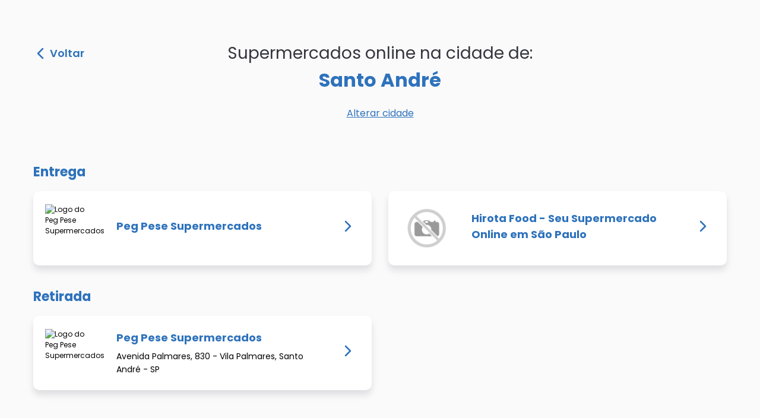

--- FILE ---
content_type: text/html; charset=utf-8
request_url: https://supermercadosonline.com.br/cidade/santo-andre
body_size: 2837
content:
<!DOCTYPE html><html lang="pt-br"><meta charSet="utf-8"/><head><script>(function(w,d,s,l,i){w[l]=w[l]||[];w[l].push({'gtm.start':
new Date().getTime(),event:'gtm.js'});var f=d.getElementsByTagName(s)[0],
j=d.createElement(s),dl=l!='dataLayer'?'&l='+l:'';j.async=true;j.src=
'https://www.googletagmanager.com/gtm.js?id='+i+dl;f.parentNode.insertBefore(j,f);
})(window,document,'script','dataLayer','GTM-MBC9CFL');</script><meta name="viewport" content="width=device-width"/><meta charSet="utf-8"/><meta name="twitter:card" content="summary_large_image"/><meta name="twitter:image" content="https://i.imgur.com/hQN49El.png.jpg"/><meta name="og:image" property="og:image" content="https://i.imgur.com/hQN49El.png"/><meta name="og:type" property="og:type" content="website"/><meta name="og:site_name" property="og:site_name" content="Supermercados Online"/><meta name="og:locale" property="og:locale" content="pt-br"/><title>3 supermercados online em Santo André</title><script type="application/ld+json">{"@context":"http://schema.org","@type":"ItemList","url":"www.supermercadosonline.com.br/cidades/santo-andre","numberOfItems":3,"name":"3 supermercados online em Santo André","description":"Peg Pese Supermercados, Peg Pese Supermercados e outros 1 supermercados vendem online em Santo André","itemListElement":[{"@type":"GroceryStore"},{"@type":"GroceryStore"},{"@type":"GroceryStore"}]}</script><link rel="canonical" href="/cidade/santo-andre"/><meta name="robots" content="index,follow"/><meta name="og:title" property="og:title" content="3 supermercados online em Santo André"/><meta name="description" property="description" content="Peg Pese Supermercados, Peg Pese Supermercados e outros 1 supermercados vendem online em Santo André"/><meta name="og:description" property="og:description" content="Peg Pese Supermercados, Peg Pese Supermercados e outros 1 supermercados vendem online em Santo André"/><meta name="og:url" property="og:url" content="www.supermercadosonline.com.br/cidades/santo-andre"/><link rel="preload" href="/_next/static/css/68f386a43fc5b057bf78.css" as="style"/><link rel="stylesheet" href="/_next/static/css/68f386a43fc5b057bf78.css" data-n-g=""/><noscript data-n-css="true"></noscript><link rel="preload" href="/_next/static/chunks/main-baacc23d4fa5509e04d2.js" as="script"/><link rel="preload" href="/_next/static/chunks/webpack-e067438c4cf4ef2ef178.js" as="script"/><link rel="preload" href="/_next/static/chunks/framework.9ec1f7868b3e9d138cdd.js" as="script"/><link rel="preload" href="/_next/static/chunks/commons.ea6b7e408a847418bb4a.js" as="script"/><link rel="preload" href="/_next/static/chunks/pages/_app-ca6cb95672651dba62bf.js" as="script"/><link rel="preload" href="/_next/static/chunks/d19eebfa73340dee71974a919946e956ee367e2c.713d719a436b12be73cd.js" as="script"/><link rel="preload" href="/_next/static/chunks/pages/cidade/%5Bcidade%5D-5c8a6a9b1d5a0b3cafda.js" as="script"/></head><body><noscript><iframe src="https://www.googletagmanager.com/ns.html?id=GTM-MBC9CFL"
height="0" width="0" style="display:none;visibility:hidden"></iframe></noscript><div id="__next"><main class="results__main"><div class="results__header"><button class="results__back"><svg xmlns="http://www.w3.org/2000/svg" width="12" height="20" fill="none"><path fill="#2E72BC" d="M8.084 10L1.133 3.055a1.307 1.307 0 010-1.854 1.324 1.324 0 011.86 0l7.874 7.87a1.31 1.31 0 01.038 1.81l-7.907 7.924a1.313 1.313 0 01-.93.383c-.334 0-.673-.126-.93-.383a1.307 1.307 0 010-1.854L8.084 10z"></path></svg> Voltar</button><h1 class="results__heading">Supermercados online na cidade de: <span>Santo André</span></h1></div><a class="results__link" href="/">Alterar cidade</a><section class="results__section"><section class="results_list__section"><h2 class="results__list__label">Entrega</h2><div class="results__list__container"><ul class="results__list"><li><a href="https://www.pegpese.com.br" target="__blank" rel="noreferrer" title="Visitar site do Peg Pese Supermercados - Uma nova aba será aberta"><article class="resultCard__container"><div class="resultCard__left__info"><img src="https://www.pegpese.com.br/assets/img/header-logo.png" alt="Logo do Peg Pese Supermercados" class="resultCard__logo"/><div class="resultCard__description"><h3 class="resultCard__label">Peg Pese Supermercados</h3><div class="resultCard__address"></div></div></div><span><svg xmlns="http://www.w3.org/2000/svg" width="12" height="20" fill="none"><path fill="#2E72BC" d="M8.084 10L1.133 3.055a1.307 1.307 0 010-1.854 1.324 1.324 0 011.86 0l7.874 7.87a1.31 1.31 0 01.038 1.81l-7.907 7.924a1.313 1.313 0 01-.93.383c-.334 0-.673-.126-.93-.383a1.307 1.307 0 010-1.854L8.084 10z"></path></svg></span></article></a></li><li><a href="https://www.lojahirota.com.br" target="__blank" rel="noreferrer" title="Visitar site do Hirota Food - Seu Supermercado Online em São Paulo - Uma nova aba será aberta"><article class="resultCard__container"><div class="resultCard__left__info"><img src="https://www.lojahirota.com.br/assets/img/header-logo.png" alt="Logo do Hirota Food - Seu Supermercado Online em São Paulo" class="resultCard__logo"/><div class="resultCard__description"><h3 class="resultCard__label">Hirota Food - Seu Supermercado Online em São Paulo</h3><div class="resultCard__address"></div></div></div><span><svg xmlns="http://www.w3.org/2000/svg" width="12" height="20" fill="none"><path fill="#2E72BC" d="M8.084 10L1.133 3.055a1.307 1.307 0 010-1.854 1.324 1.324 0 011.86 0l7.874 7.87a1.31 1.31 0 01.038 1.81l-7.907 7.924a1.313 1.313 0 01-.93.383c-.334 0-.673-.126-.93-.383a1.307 1.307 0 010-1.854L8.084 10z"></path></svg></span></article></a></li></ul></div></section><section class="results_list__section"><h2 class="results__list__label">Retirada</h2><div class="results__list__container"><ul class="results__list"><li><a href="https://www.pegpese.com.br" target="__blank" rel="noreferrer" title="Visitar site do Peg Pese Supermercados - Uma nova aba será aberta"><article class="resultCard__container"><div class="resultCard__left__info"><img src="https://www.pegpese.com.br/assets/img/header-logo.png" alt="Logo do Peg Pese Supermercados" class="resultCard__logo"/><div class="resultCard__description"><h3 class="resultCard__label">Peg Pese Supermercados</h3><div class="resultCard__address">Avenida Palmares, 830 - Vila Palmares, Santo André - SP </div></div></div><span><svg xmlns="http://www.w3.org/2000/svg" width="12" height="20" fill="none"><path fill="#2E72BC" d="M8.084 10L1.133 3.055a1.307 1.307 0 010-1.854 1.324 1.324 0 011.86 0l7.874 7.87a1.31 1.31 0 01.038 1.81l-7.907 7.924a1.313 1.313 0 01-.93.383c-.334 0-.673-.126-.93-.383a1.307 1.307 0 010-1.854L8.084 10z"></path></svg></span></article></a></li></ul></div></section></section></main><footer class="footer__container footer__container__shadow"><div class="footer__info"><div class="footer__info__mobile__title">Cidades com supermercados online pelo Brasil</div><ul class="footer__cities"></ul><div class="footer__info__side"><span>Cidades com supermercados online pelo Brasil</span><a class="footer__info__side__button button button__normal" href="/todas-as-cidades">Ver todas as cidades</a></div></div><div class="footer__bottom"><div class="footer__bottom__vipCommerce"><a class="footer__bottom__vipCommerce__logo" target="__blank" href="https://site.vipcommerce.com.br/" rel="noreferrer">VipCommerce</a><p class="footer__selling__text">Venda online e fature mais de forma segura e sem complicações.</p><a class="button button__secondary footer__bottom__button" target="__blank" href="https://site.vipcommerce.com.br/" rel="noreferrer">Quero vender online</a></div><div class="footer__bottom__rights">© <!-- -->2025<!-- --> All Rights Reserved -<!-- --> <a target="__blank" href="https://site.vipcommerce.com.br/" rel="noreferrer">VipCommerce</a></div></div></footer></div><script id="__NEXT_DATA__" type="application/json">{"props":{"pageProps":{"status":200,"withdrawMarkets":[{"id":31,"nome":"Peg Pese Supermercados","label":"Peg Pese Supermercados","imagem":"https://www.pegpese.com.br/assets/img/header-logo.png","filial_id":1,"endereco_url":"https://www.pegpese.com.br","endereco":"Avenida Palmares, 830 - Vila Palmares, Santo André - SP "}],"deliveryMarkets":[{"id":31,"nome":"Peg Pese Supermercados","label":"Peg Pese Supermercados","imagem":"https://www.pegpese.com.br/assets/img/header-logo.png","filial_id":1,"endereco_url":"https://www.pegpese.com.br"},{"id":70,"nome":"Hirota Food","label":"Hirota Food - Seu Supermercado Online em São Paulo","imagem":"https://www.lojahirota.com.br/assets/img/header-logo.png","filial_id":1,"endereco_url":"https://www.lojahirota.com.br"}],"city":{"id":181,"codigoIBGE":3547809,"nome":"Santo André","uf":"SP"},"slug":"santo-andre","buildDate":1759787196887},"__N_SSG":true},"page":"/cidade/[cidade]","query":{"cidade":"santo-andre"},"buildId":"IDJnxCBgeydPKLuFn-AvY","nextExport":false,"isFallback":false,"gsp":true,"head":[["meta",{"name":"viewport","content":"width=device-width"}],["meta",{"charSet":"utf-8"}],["meta",{"name":"twitter:card","content":"summary_large_image"}],["meta",{"name":"twitter:image","content":"https://i.imgur.com/hQN49El.png.jpg"}],["meta",{"name":"og:image","property":"og:image","content":"https://i.imgur.com/hQN49El.png"}],["meta",{"name":"og:type","property":"og:type","content":"website"}],["meta",{"name":"og:site_name","property":"og:site_name","content":"Supermercados Online"}],["meta",{"name":"og:locale","property":"og:locale","content":"pt-br"}],["title",{"children":"3 supermercados online em Santo André"}],["script",{"type":"application/ld+json","dangerouslySetInnerHTML":{"__html":"{\"@context\":\"http://schema.org\",\"@type\":\"ItemList\",\"url\":\"www.supermercadosonline.com.br/cidades/santo-andre\",\"numberOfItems\":3,\"name\":\"3 supermercados online em Santo André\",\"description\":\"Peg Pese Supermercados, Peg Pese Supermercados e outros 1 supermercados vendem online em Santo André\",\"itemListElement\":[{\"@type\":\"GroceryStore\"},{\"@type\":\"GroceryStore\"},{\"@type\":\"GroceryStore\"}]}"}}],["link",{"rel":"canonical","href":"/cidade/santo-andre"}],["meta",{"name":"robots","content":"index,follow"}],["meta",{"name":"og:title","property":"og:title","content":"3 supermercados online em Santo André"}],["meta",{"name":"description","property":"description","content":"Peg Pese Supermercados, Peg Pese Supermercados e outros 1 supermercados vendem online em Santo André"}],["meta",{"name":"og:description","property":"og:description","content":"Peg Pese Supermercados, Peg Pese Supermercados e outros 1 supermercados vendem online em Santo André"}],["meta",{"name":"og:url","property":"og:url","content":"www.supermercadosonline.com.br/cidades/santo-andre"}]]}</script><script nomodule="" src="/_next/static/chunks/polyfills-e5012cf49fbb0a2642db.js"></script><script src="/_next/static/chunks/main-baacc23d4fa5509e04d2.js" async=""></script><script src="/_next/static/chunks/webpack-e067438c4cf4ef2ef178.js" async=""></script><script src="/_next/static/chunks/framework.9ec1f7868b3e9d138cdd.js" async=""></script><script src="/_next/static/chunks/commons.ea6b7e408a847418bb4a.js" async=""></script><script src="/_next/static/chunks/pages/_app-ca6cb95672651dba62bf.js" async=""></script><script src="/_next/static/chunks/d19eebfa73340dee71974a919946e956ee367e2c.713d719a436b12be73cd.js" async=""></script><script src="/_next/static/chunks/pages/cidade/%5Bcidade%5D-5c8a6a9b1d5a0b3cafda.js" async=""></script><script src="/_next/static/IDJnxCBgeydPKLuFn-AvY/_buildManifest.js" async=""></script><script src="/_next/static/IDJnxCBgeydPKLuFn-AvY/_ssgManifest.js" async=""></script></body></html>

--- FILE ---
content_type: text/css; charset=UTF-8
request_url: https://supermercadosonline.com.br/_next/static/css/68f386a43fc5b057bf78.css
body_size: 8327
content:
.home__container{min-height:100vh;flex-direction:column}.home__container,.home__main{display:flex;justify-content:center;align-items:center}.home__main{flex:1 1;height:100vh;flex-direction:column;background-repeat:no-repeat;background-size:cover;width:100%}.home__main-firstBackground{background-image:url(/_next/static/images/image_1-02563467556b35600c30fdadf1a91199.webp)}.home__main-secondBackground{background-image:url(/_next/static/images/image_2-2210353133b3c7093e31dcdb4243fe92.webp)}.home__main-thirdBackground{background-image:url(/_next/static/images/image_3-ef16968e4dee600b25e1b2fac24ecc87.webp)}.home__main-fourthBackground{background-image:url(/_next/static/images/image_4-1dd8b45e380208aa0abd1c39e9ea1558.webp)}.home__main-fifthBackground{background-image:url(/_next/static/images/image_5-e3ca8cc775d18d691baf7fd8a22bc0aa.webp)}.home__main-sixthBackground{background-image:url(/_next/static/images/image_6-a1f104af5c39c41ed348e39408be6b12.webp)}@media not all and (min-resolution:0.001dpcm){.home__main-firstBackground{background-image:url(/_next/static/images/image_1-8c44b8a01765f43899fcdd04f8778ebc.png)}.home__main-secondBackground{background-image:url(/_next/static/images/image_2-89e63901011f6aba891c0586a09afdd5.png)}.home__main-thirdBackground{background-image:url(/_next/static/images/image_3-b010fbf5e21409aefa7f74f0a34b3471.png)}.home__main-fourthBackground{background-image:url(/_next/static/images/image_4-a4e58bfc4a53d12ca10da3101865e5c9.png)}.home__main-fifthBackground{background-image:url(/_next/static/images/image_5-7822a1bab8c1efdde7a41afd24f7d81c.png)}.home__main-sixthBackground{background-image:url(/_next/static/images/image_6-742fc4b18c7db89eb4c6f1b954072441.png)}}.home__backdrop{flex-direction:column;padding:5rem 0;flex:1 1;height:100%;background:-webkit-gradient(linear,left bottom,left top,color-stop(44.94%,rgba(0,0,0,.6)),to(rgba(0,0,0,.192)));background:linear-gradient(1turn,rgba(0,0,0,.6) 44.94%,rgba(0,0,0,.192))}.home__backdrop,.home__footer{display:flex;justify-content:center;align-items:center;width:100%}.home__footer{height:100px;border-top:1px solid #eaeaea}.home__footer img{margin-left:.5rem}.home__footer a{display:flex;justify-content:center;align-items:center}.home__title a{color:#0070f3;text-decoration:none}.home__title a:active,.home__title a:focus,.home__title a:hover{text-decoration:underline}.home__title{font-family:Poppins,sans-serif;font-size:80px;color:#fff;margin:0 0 50px;line-height:1;width:874px}.home__description,.home__title{text-align:center}.home__description{font-family:Poppins,sans-serif;line-height:1.5;color:#fff;font-size:20px;width:700px;margin:0 0 30px}.home__code{background:#fafafa;border-radius:5px;padding:.75rem;font-size:1.1rem;font-family:Menlo,Monaco,Lucida Console,Liberation Mono,DejaVu Sans Mono,Bitstream Vera Sans Mono,Courier New,monospace}.home__grid{display:flex;align-items:center;justify-content:center;flex-wrap:wrap;max-width:700px;margin-top:3rem}.home__card{margin:1rem;flex-basis:45%;padding:1.5rem;text-align:left;color:inherit;text-decoration:none;border:1px solid #eaeaea;border-radius:10px;-webkit-transition:color .15s ease,border-color .15s ease;transition:color .15s ease,border-color .15s ease}.home__card:active,.home__card:focus,.home__card:hover{color:#0070f3;border-color:#0070f3}.home__card h3{margin:0 0 1rem;font-size:1.5rem}.home__card p{margin:0;font-size:1.25rem;line-height:1.5}.home__logo{height:1em}.home__input{position:relative;background-color:#fff;width:700px;height:70px;border-radius:100px;display:flex;align-items:center;justify-content:space-between;padding:0 12px 0 30px;margin-bottom:17px}.home__input input{border:none;font-size:20px;background:transparent;width:60%}.home__input input::-webkit-input-placeholder{font-family:Poppins,sans-serif;color:#8e8e93}.home__input input:-ms-input-placeholder{font-family:Poppins,sans-serif;color:#8e8e93}.home__input input::placeholder{font-family:Poppins,sans-serif;color:#8e8e93}.home__input__discover{font-family:Poppins,sans-serif;font-size:18px;color:#fff}.home__input__discover a{color:#fff;font-weight:500;text-decoration:underline}.home__input-suggestion{position:absolute;right:0;bottom:0;-webkit-transform:translateY(100%);transform:translateY(100%);width:100%}.home__input-suggestion ul{list-style:none;padding:0;background-color:#fff;border-radius:10px}.home__input-suggestion li{display:flex;align-items:center;cursor:pointer;height:50px;padding:0 35px;font-family:Poppins,sans-serif;font-size:20px}.home__input-suggestion li:first-of-type{border-radius:10px 10px 0 0}.home__input-suggestion li:last-of-type{border-radius:0 0 10px 10px}.home__input-suggestion li:focus,.home__input-suggestion li:hover{background-color:#d7eaff;color:#35353f}.home__input__button{display:flex;justify-content:center;align-items:center;font-family:Poppins,sans-serif;color:#fff;background:#2e72bc;width:139px;height:55px;border-radius:100px;font-size:16px;border:none;cursor:pointer}@media (max-width:767px){.home__main-firstBackground{background-image:url(/_next/static/images/image_mobile_1-38a524c82e2acbe8e9ffc7402b17fab5.webp)}.home__main-secondBackground{background-image:url(/_next/static/images/image_mobile_2-b0d32a0717a94f1949e26e04518b5b09.webp)}.home__main-thirdBackground{background-image:url(/_next/static/images/image_mobile_3-6490d6ce446ca047b6f64b4a0df4e321.webp)}.home__main-fourthBackground{background-image:url(/_next/static/images/image_mobile_4-a263bfe513aaf46b7808270cec587175.webp)}.home__main-fifthBackground{background-image:url(/_next/static/images/image_mobile_5-2c5f4627666cc5f7d132a525ac22210b.webp)}.home__main-sixthBackground{background-image:url(/_next/static/images/image_mobile_6-442c39e561e5521428b0ff5c52d91747.webp)}@media not all and (min-resolution:0.001dpcm){.home__main-firstBackground{background-image:url(/_next/static/images/image_mobile_1-930b827a199ed8aa7daf96848ab51003.png)}.home__main-secondBackground{background-image:url(/_next/static/images/image_mobile_2-59f3d286304d22c28208f45f7bf33d51.png)}.home__main-thirdBackground{background-image:url(/_next/static/images/image_mobile_3-1ba1ccfd58c251e90515e0252d899a6a.png)}.home__main-fourthBackground{background-image:url(/_next/static/images/image_mobile_4-f7a4cad0e133e917cb43c8344dc2807c.png)}.home__main-fifthBackground{background-image:url(/_next/static/images/image_mobile_5-6c342fca38a9df79daefe19f82614d26.png)}.home__main-sixthBackground{background-image:url(/_next/static/images/image_mobile_6-d5104c56b1aa1ea1142ab397a889762e.png)}}.home__title{font-size:2.5em;width:90%}.home__description{font-size:1em;width:90%}.home__input{width:90%;height:54px;padding:0 12px 0 20px}.home__input input::-webkit-input-placeholder{font-size:14px}.home__input input:-ms-input-placeholder{font-size:14px}.home__input input,.home__input input::placeholder{font-size:14px}.home__input input{width:70%}.home__input__button{height:42px;width:81px;font-size:12px}.home__input__discover{font-size:.9em}.home__input-suggestion li{font-size:14px}}.footer__container{width:100%;background-color:#fafafa;padding:60px 20px 20px;display:flex;flex-direction:column;align-items:center;justify-content:space-between}.footer__container__shadow{-webkit-box-shadow:0 -8px 8px rgba(50,50,71,.08),0 -8px 16px rgba(50,50,71,.06);box-shadow:0 -8px 8px rgba(50,50,71,.08),0 -8px 16px rgba(50,50,71,.06)}.footer__info{display:flex;justify-content:center;width:80%}.footer__info__mobile__title{display:none;color:#35353f;font-family:Poppins,sans-serif;text-align:center;margin-bottom:30px;font-size:16px}.footer__cities{list-style:none;padding:0;display:grid;grid-template-columns:repeat(5,180px)}.footer__cities li{margin-bottom:15px}.footer__cities li,.footer__info__side{font-size:16px;color:#35353f;font-family:Poppins,sans-serif}.footer__info__side{min-width:250px;max-width:270px;text-align:center;margin-top:3%}.footer__info__side__button{margin-top:20px;padding-left:20px;padding-right:20px;white-space:nowrap}.footer__bottom{display:flex;flex-direction:column;align-items:center}.footer__bottom__vipCommerce{display:flex;align-items:center;font-size:14px;color:#35353f;font-family:Poppins,sans-serif}.footer__bottom__vipCommerce__logo{background-image:url([data-uri]);font-size:0;margin-right:30px;cursor:pointer;height:43px;width:75px}.footer__selling__text{font-size:14px}.footer__bottom__button{width:204px;margin-left:20px}.footer__bottom__rights{font-size:14px;color:#35353f;font-family:Poppins,sans-serif;margin-top:5px}.footer__bottom__rights a{color:#2e72bc}@media (max-width:1200px){.footer__cities{list-style:none;padding:0;display:grid;grid-template-columns:repeat(5,140px);grid-template-rows:repeat(5,1fr)}}@media (max-width:992px){.footer__container{height:auto;padding-top:40px}.footer__info{flex-direction:column;align-items:center}.footer__info__side{margin-top:0}.button.footer__info__side__button{margin-top:40px;margin-bottom:50px;height:43px;width:267px;font-size:14px}.footer__info__mobile__title{display:block;max-width:250px}.footer__cities{display:flex;flex-direction:column;margin:0}.footer__cities li{text-align:center}.footer__cities li:nth-child(5n):not(:last-child){margin-bottom:40px}.footer__info__side span{display:none}.footer__bottom__vipCommerce{flex-direction:column;align-items:center;text-align:center}.footer__bottom__vipCommerce span{font-size:16px;width:70%}.footer__bottom__vipCommerce__logo{margin-right:0;margin-bottom:16px}.footer__bottom__button{margin-top:16px;margin-bottom:50px;margin-left:0}}.city__container{display:flex;min-height:100vh}.city__main{flex:1 1;align-items:center;background-color:#fafafa;width:100%;padding:80px 0}.city__main,.city__main section{display:flex;flex-direction:column}.city__main section{align-self:center}.city__heading{width:610px;font-family:Poppins,sans-serif;font-size:32px;font-weight:400;color:#35353f;text-align:center}.city__heading span{font-size:50px;color:#2e72bc;font-weight:700;display:block}.city__result__list{list-style:none;padding:0;display:grid;grid-template-columns:1fr 1fr;grid-row-gap:16px;row-gap:16px;grid-column-gap:28px;-webkit-column-gap:28px;column-gap:28px}.city__result__link{text-decoration:underline;font-family:Poppins,sans-serif;color:#2e72bc;font-weight:600;margin-bottom:50px}.city__result__seeMore{margin-top:38px;border:none;background-color:transparent;cursor:pointer;font-weight:400}@media (max-width:767px){.city__heading{width:293px;font-size:20px;font-weight:700;margin-bottom:12px}.city__heading span{font-size:30px}.city__result__list{grid-template-columns:1fr;grid-column-gap:0;-webkit-column-gap:0;column-gap:0;grid-row-gap:12px;row-gap:12px}.city__result__link{margin-bottom:35px}}.results__container{display:flex;min-height:100vh}.results__main{display:flex;flex:1 1;flex-direction:column;align-items:center;background-color:#fafafa;width:100%;padding:50px}.results__main__loader{height:100vh;display:flex;justify-content:center}.results__header{position:relative;width:100%;display:flex;justify-content:center;max-width:1168px}.results__back{position:absolute;left:0;top:1.6em;display:flex;align-items:center;cursor:pointer;background-color:transparent;border:none;font-family:Poppins,sans-serif;font-weight:600;font-size:18px;color:#2e72bc;line-height:1}.results__back svg{-webkit-transform:rotate(180deg);transform:rotate(180deg);margin-right:10px}.results__heading{width:610px;font-family:Poppins,sans-serif;font-size:28px;font-weight:400;color:#35353f;text-align:center}.results__heading span{font-size:32px;color:#2e72bc;font-weight:700;display:block}.results__section{display:flex;flex-direction:column;align-items:center}.results_list__section{width:100%}.results__list{list-style:none;padding:0;display:grid;grid-template-columns:1fr 1fr;grid-row-gap:16px;row-gap:16px;grid-column-gap:28px;-webkit-column-gap:28px;column-gap:28px;width:100%}.results__list__container{display:flex;flex-direction:column;align-items:center}.results__list__label{font-style:normal;font-weight:700;font-size:22px;width:100%;margin-bottom:0;margin-top:20px}.results__link,.results__list__label{font-family:Poppins,sans-serif;color:#2e72bc}.results__link{text-decoration:underline;margin-bottom:50px;font-size:16px}.results__seeMore{margin-top:38px;border:none;background-color:transparent;cursor:pointer;font-weight:400;font-size:16px}.resultCard__container{background-color:#fff;display:flex;align-items:center;padding:25px 34px 25px 20px;height:125px;-webkit-box-shadow:0 8px 8px rgba(50,50,71,.08),0 8px 16px rgba(50,50,71,.06);box-shadow:0 8px 8px rgba(50,50,71,.08),0 8px 16px rgba(50,50,71,.06);border-radius:10px;max-width:570px;min-width:570px;justify-content:space-between}.resultCard__left__info{display:flex;flex-direction:row;align-items:center}.resultCard__description{display:flex;flex-direction:column;margin:0 30px}.resultCard__label{color:#2e72bc;font-size:18px;margin:0 0 7px}.resultCard__address,.resultCard__label{font-family:Poppins,sans-serif;display:-webkit-box;-webkit-line-clamp:2;-webkit-box-orient:vertical;overflow:hidden}.resultCard__address{max-width:360px;font-size:14px;line-height:22px}.resultCard__logo{height:80px;width:90px;object-fit:contain;font-size:12px}@media (max-width:1300px){.resultCard__container{min-width:500px}}@media (max-width:1170px){.results__heading{font-size:26px;margin-bottom:12px;text-align:center;width:60%}.resultCard__container{min-width:unset}.results__back{font-size:16px}.results__heading span{font-size:28px}}@media (max-width:830px){.results__main{padding:30px 0}.results__header{flex-direction:column;align-items:center;width:85%}.results__back{position:unset;align-self:flex-start;font-size:14px;margin-bottom:10px}.results__heading{width:95%;font-size:22px}.results__heading span{font-size:26px}.results__section{padding:0 25px}.results__list__label{font-size:18px}.results__list{grid-template-columns:1fr;grid-column-gap:0;-webkit-column-gap:0;column-gap:0;grid-row-gap:12px;row-gap:12px}.results__link{margin-bottom:25px}.resultCard__container{padding:13px 16px;max-width:none;height:115px}.resultCard__label{font-size:15px;-webkit-line-clamp:2}.resultCard__description{margin:0 20px 0 15px}.resultCard__address{font-size:12px;line-height:1.5;-webkit-line-clamp:2}.resultCard__logo{height:60px}}.error__main{display:flex;min-height:100vh;align-items:center;justify-content:center;background-color:#fafafa}.error__content{margin-left:75px}.error__content h1,.error__content h2,.error__content p{font-family:Poppins,sans-serif}.error__content h1,.error__content h2{color:#2e72bc;line-height:1}.error__content h1{font-size:110px;margin:0 0 30px}.error__content h2{font-size:28px}.error__content p{width:447px;color:#333;font-size:22px;margin-bottom:30px}.error__content a{text-decoration:underline;font-family:Poppins,sans-serif;color:#2e72bc;font-size:18px}@media (max-width:767px){.error__main{flex-direction:column-reverse}.error__main svg{width:60%;height:auto}.error__content{margin:0;display:flex;flex-direction:column;align-items:center;justify-content:center}.error__content h1{font-size:80px;margin-bottom:16px;text-align:center}.error__content h2{font-size:22px;margin:0}.error__content p{width:80%;font-size:16px;margin-bottom:50px;text-align:center}.error__content a{display:none}}.button{border-radius:100px;height:40px;display:flex;align-items:center;justify-content:center;font-family:Poppins,sans-serif;font-weight:400;cursor:pointer}.button__normal{background-color:#2e72bc;color:#fff;flex-wrap:nowrap}.button__secondary{background-color:transparent;border:1px solid #2e72bc;color:#2e72bc}.allCities__main{display:flex;flex-direction:column;align-items:center;padding:50px;min-height:100vh}.allCities__heading{margin-bottom:50px}.allCities__heading strong{font-weight:400;color:#2e72bc}.allCities__select__text{color:#35353f;font-family:Poppins;font-weight:500;padding:16px 0;margin:0}.allCities__nav{display:flex;flex-direction:column;align-items:center;max-width:100%;margin-bottom:50px}.allCities__nav label{color:#2e72bc;font-size:22px;margin:22px 5px}.allCities__nav__active{font-weight:700}.allCities__states__container{display:flex;overflow-x:auto;max-width:100%}.allCities__states__container::-webkit-scrollbar{width:0}.allCities__region{width:100%;max-width:1168px;margin-bottom:50px}.allCities__region h2{color:#2e72bc;font-size:22px}.allCities__cities{display:flex;flex-wrap:wrap}.allCities__city{font-size:18px;color:#35353f;margin-right:30px;padding:10px 0}.allCities__city:hover{color:#2e72bc;text-decoration:underline}.allCities__button__return__top{background-color:#2e72bc;border-radius:150px;border:none;cursor:pointer;padding:7px;width:50px;height:50px;position:fixed;right:40px;bottom:20px}.allCities__arrow__top{width:100%;background-image:url([data-uri]);background-size:cover;height:0;padding:0 0 100%}@media (max-width:767px){.allCities__main{padding:30px}.allCities__main .results__header{width:100%}.allCities__heading{margin-bottom:40px}.allCities__nav{margin-bottom:20px}.allCities__region{margin-bottom:30px}.allCities__nav label{margin:22px 9px}.allCities__select__text{padding:10px 0}.allCities__region h2{font-size:20px}.allCities__city{font-size:16px}.allCities__button__return__top{width:48px;height:48px}}.toast__container{display:flex;flex-direction:row;align-items:center;width:420px;height:93px;padding:20px;position:absolute;top:20px;align-self:center;border-radius:10px;-webkit-box-shadow:0 4px 4px rgba(50,50,71,.08),0 4px 8px rgba(50,50,71,.06);box-shadow:0 4px 4px rgba(50,50,71,.08),0 4px 8px rgba(50,50,71,.06)}.toast__invalid{background-color:#eb5757}.toast__notFound{background-color:#f2c94c}.toast__close{position:absolute;top:12px;right:8px;border:none;background:none;cursor:pointer}.toast__info{margin-left:20px}.toast__title{font-weight:700}.toast__message,.toast__title{font-size:16px;color:#fff;margin:0}.toast__message{line-height:20px}@media (max-width:767px){.toast__container{width:90%;max-width:385px;height:85px;padding:12px 16px}.toast__info{margin-left:12px}.toast__close{top:8px;right:2px}.toast__title{font-size:15px}.toast__message{font-size:14px}}.loader{border-radius:50%;border:4px solid #f3f3f3;border-top-color:#85b9f2;width:30px;height:30px;-webkit-animation:spin 2s linear infinite;animation:spin 2s linear infinite}@-webkit-keyframes spin{0%{-webkit-transform:rotate(0deg)}to{-webkit-transform:rotate(1turn)}}@keyframes spin{0%{-webkit-transform:rotate(0deg);transform:rotate(0deg)}to{-webkit-transform:rotate(1turn);transform:rotate(1turn)}}@media (max-width:767px){.loader{width:20px;height:20px;border:3px solid #f3f3f3;border-top-color:#85b9f2}}@font-face{font-family:Poppins;src:url(/_next/static/media/Poppins-Regular.8081832fc5cfbf634aa664a9eff0350e.ttf) format("truetype");font-weight:400;font-display:swap}@font-face{font-family:Poppins;src:url(/_next/static/media/Poppins-Medium.9e1bb626874ed49aa343d66b8d66ceaf.ttf) format("truetype");font-weight:500;font-display:swap}@font-face{font-family:Poppins;src:url(/_next/static/media/Poppins-SemiBold.cce5625b56ec678e42021270b84ef400.ttf) format("truetype");font-weight:600;font-display:swap}@font-face{font-family:Poppins;src:url(/_next/static/media/Poppins-Bold.404e299be26d78e6679447ea7cb2d41f.ttf) format("truetype");font-weight:700;font-display:swap}html{--brand-primary:#f3aceb}body,html{padding:0;margin:0;font-family:Poppins,sans-serif}a{color:inherit;text-decoration:none}@media (max-width:767px){li{min-height:48px}}*{-webkit-box-sizing:border-box;box-sizing:border-box}a:focus,button:focus,input:focus{outline:0}.visually-hidden{position:absolute;width:1px;height:1px;padding:0;margin:-1px;overflow:hidden;clip:rect(0,0,0,0);border:0}

--- FILE ---
content_type: application/javascript; charset=UTF-8
request_url: https://supermercadosonline.com.br/_next/static/chunks/d19eebfa73340dee71974a919946e956ee367e2c.713d719a436b12be73cd.js
body_size: 3164
content:
(window.webpackJsonp_N_E=window.webpackJsonp_N_E||[]).push([[3],{"/0+H":function(e,t,n){"use strict";t.__esModule=!0,t.isInAmpMode=u,t.useAmp=function(){return u(o.default.useContext(a.AmpStateContext))};var r,o=(r=n("q1tI"))&&r.__esModule?r:{default:r},a=n("lwAK");function u(){var e=arguments.length>0&&void 0!==arguments[0]?arguments[0]:{},t=e.ampFirst,n=void 0!==t&&t,r=e.hybrid,o=void 0!==r&&r,a=e.hasQuery,u=void 0!==a&&a;return n||o&&u}},"7W2i":function(e,t,n){var r=n("SksO");e.exports=function(e,t){if("function"!==typeof t&&null!==t)throw new TypeError("Super expression must either be null or a function");e.prototype=Object.create(t&&t.prototype,{constructor:{value:e,writable:!0,configurable:!0}}),t&&r(e,t)}},"7oih":function(e,t,n){"use strict";n.d(t,"a",(function(){return c}));var r=n("q1tI"),o=n.n(r),a=n("8Kt/"),u=n.n(a),i=o.a.createElement;function c(e){return i(o.a.Fragment,null,i(u.a,null,i("meta",{name:"twitter:card",content:"summary_large_image"}),i("meta",{name:"twitter:image",content:"https://i.imgur.com/hQN49El.png.jpg"}),i("meta",{name:"og:image",property:"og:image",content:"https://i.imgur.com/hQN49El.png"}),i("meta",{name:"og:type",property:"og:type",content:"website"}),i("meta",{name:"og:site_name",property:"og:site_name",content:"Supermercados Online"}),i("meta",{name:"og:locale",property:"og:locale",content:"pt-br"})),e.children)}},"8Kt/":function(e,t,n){"use strict";n("lSNA");t.__esModule=!0,t.defaultHead=s,t.default=void 0;var r,o=function(e){if(e&&e.__esModule)return e;if(null===e||"object"!==typeof e&&"function"!==typeof e)return{default:e};var t=f();if(t&&t.has(e))return t.get(e);var n={},r=Object.defineProperty&&Object.getOwnPropertyDescriptor;for(var o in e)if(Object.prototype.hasOwnProperty.call(e,o)){var a=r?Object.getOwnPropertyDescriptor(e,o):null;a&&(a.get||a.set)?Object.defineProperty(n,o,a):n[o]=e[o]}n.default=e,t&&t.set(e,n);return n}(n("q1tI")),a=(r=n("Xuae"))&&r.__esModule?r:{default:r},u=n("lwAK"),i=n("FYa8"),c=n("/0+H");function f(){if("function"!==typeof WeakMap)return null;var e=new WeakMap;return f=function(){return e},e}function s(){var e=arguments.length>0&&void 0!==arguments[0]&&arguments[0],t=[o.default.createElement("meta",{charSet:"utf-8"})];return e||t.push(o.default.createElement("meta",{name:"viewport",content:"width=device-width"})),t}function l(e,t){return"string"===typeof t||"number"===typeof t?e:t.type===o.default.Fragment?e.concat(o.default.Children.toArray(t.props.children).reduce((function(e,t){return"string"===typeof t||"number"===typeof t?e:e.concat(t)}),[])):e.concat(t)}var p=["name","httpEquiv","charSet","itemProp"];function d(e,t){return e.reduce((function(e,t){var n=o.default.Children.toArray(t.props.children);return e.concat(n)}),[]).reduce(l,[]).reverse().concat(s(t.inAmpMode)).filter(function(){var e=new Set,t=new Set,n=new Set,r={};return function(o){var a=!0;if(o.key&&"number"!==typeof o.key&&o.key.indexOf("$")>0){var u=o.key.slice(o.key.indexOf("$")+1);e.has(u)?a=!1:e.add(u)}switch(o.type){case"title":case"base":t.has(o.type)?a=!1:t.add(o.type);break;case"meta":for(var i=0,c=p.length;i<c;i++){var f=p[i];if(o.props.hasOwnProperty(f))if("charSet"===f)n.has(f)?a=!1:n.add(f);else{var s=o.props[f],l=r[f]||new Set;l.has(s)?a=!1:(l.add(s),r[f]=l)}}}return a}}()).reverse().map((function(e,t){var n=e.key||t;return o.default.cloneElement(e,{key:n})}))}function h(e){var t=e.children,n=(0,o.useContext)(u.AmpStateContext),r=(0,o.useContext)(i.HeadManagerContext);return o.default.createElement(a.default,{reduceComponentsToState:d,headManager:r,inAmpMode:(0,c.isInAmpMode)(n)},t)}h.rewind=function(){};var v=h;t.default=v},"B+lP":function(e,t,n){"use strict";n.d(t,"a",(function(){return r})),n.d(t,"c",(function(){return o})),n.d(t,"b",(function(){return a}));var r=function(e){return function(e){var t=e,n={a:/[\xE0-\xE6]/g,A:/[\xC0-\xC6]/g,e:/[\xE8-\xEB]/g,E:/[\xC8-\xCB]/g,i:/[\xEC-\xEF]/g,I:/[\xCC-\xCF]/g,o:/[\xF2-\xF6]/g,O:/[\xD2-\xD6]/g,u:/[\xF9-\xFC]/g,U:/[\xD9-\xDC]/g,c:/\xE7/g,C:/\xC7/g,n:/\xF1/g,N:/\xD1/g};for(var r in n){var o=n[r];t=t.replace(o,r)}return t}(e).toLowerCase().replace(/ /g,"-")},o=function(e){return"/cidade/".concat(e)},a=function(e){return"/cep/".concat(e)}},Bnag:function(e,t){e.exports=function(){throw new TypeError("Invalid attempt to spread non-iterable instance.\nIn order to be iterable, non-array objects must have a [Symbol.iterator]() method.")}},EbDI:function(e,t){e.exports=function(e){if("undefined"!==typeof Symbol&&Symbol.iterator in Object(e))return Array.from(e)}},FYa8:function(e,t,n){"use strict";var r;t.__esModule=!0,t.HeadManagerContext=void 0;var o=((r=n("q1tI"))&&r.__esModule?r:{default:r}).default.createContext({});t.HeadManagerContext=o},Ijbi:function(e,t,n){var r=n("WkPL");e.exports=function(e){if(Array.isArray(e))return r(e)}},Nsbk:function(e,t){function n(t){return e.exports=n=Object.setPrototypeOf?Object.getPrototypeOf:function(e){return e.__proto__||Object.getPrototypeOf(e)},n(t)}e.exports=n},PJYZ:function(e,t){e.exports=function(e){if(void 0===e)throw new ReferenceError("this hasn't been initialised - super() hasn't been called");return e}},RIqP:function(e,t,n){var r=n("Ijbi"),o=n("EbDI"),a=n("ZhPi"),u=n("Bnag");e.exports=function(e){return r(e)||o(e)||a(e)||u()}},Xuae:function(e,t,n){"use strict";var r=n("RIqP"),o=n("lwsE"),a=n("W8MJ"),u=n("a1gu"),i=n("Nsbk"),c=n("7W2i");function f(e,t,n){return t=i(t),u(e,function(){try{var e=!Boolean.prototype.valueOf.call(Reflect.construct(Boolean,[],(function(){})))}catch(e){}return function(){return!!e}()}()?Reflect.construct(t,n||[],i(e).constructor):t.apply(e,n))}t.__esModule=!0,t.default=void 0;var s=n("q1tI"),l=function(e){function t(e){var n;return o(this,t),(n=f(this,t,[e]))._hasHeadManager=void 0,n.emitChange=function(){n._hasHeadManager&&n.props.headManager.updateHead(n.props.reduceComponentsToState(r(n.props.headManager.mountedInstances),n.props))},n._hasHeadManager=n.props.headManager&&n.props.headManager.mountedInstances,n}return c(t,e),a(t,[{key:"componentDidMount",value:function(){this._hasHeadManager&&this.props.headManager.mountedInstances.add(this),this.emitChange()}},{key:"componentDidUpdate",value:function(){this.emitChange()}},{key:"componentWillUnmount",value:function(){this._hasHeadManager&&this.props.headManager.mountedInstances.delete(this),this.emitChange()}},{key:"render",value:function(){return null}}])}(s.Component);t.default=l},YFqc:function(e,t,n){e.exports=n("cTJO")},a1gu:function(e,t,n){var r=n("cDf5"),o=n("PJYZ");e.exports=function(e,t){return!t||"object"!==r(t)&&"function"!==typeof t?o(e):t}},cTJO:function(e,t,n){"use strict";var r=n("J4zp"),o=n("284h");t.__esModule=!0,t.default=void 0;var a,u=o(n("q1tI")),i=n("elyg"),c=n("nOHt"),f=new Map,s=window.IntersectionObserver,l={};var p=function(e,t){var n=a||(s?a=new s((function(e){e.forEach((function(e){if(f.has(e.target)){var t=f.get(e.target);(e.isIntersecting||e.intersectionRatio>0)&&(a.unobserve(e.target),f.delete(e.target),t())}}))}),{rootMargin:"200px"}):void 0);return n?(n.observe(e),f.set(e,t),function(){try{n.unobserve(e)}catch(t){console.error(t)}f.delete(e)}):function(){}};function d(e,t,n,r){(0,i.isLocalURL)(t)&&(e.prefetch(t,n,r).catch((function(e){0})),l[t+"%"+n]=!0)}var h=function(e){var t=!1!==e.prefetch,n=u.default.useState(),o=r(n,2),a=o[0],f=o[1],h=(0,c.useRouter)(),v=h&&h.pathname||"/",g=u.default.useMemo((function(){var t=(0,i.resolveHref)(v,e.href,!0),n=r(t,2),o=n[0],a=n[1];return{href:o,as:e.as?(0,i.resolveHref)(v,e.as):a||o}}),[v,e.href,e.as]),m=g.href,y=g.as;u.default.useEffect((function(){if(t&&s&&a&&a.tagName&&(0,i.isLocalURL)(m)&&!l[m+"%"+y])return p(a,(function(){d(h,m,y)}))}),[t,a,m,y,h]);var b=e.children,x=e.replace,w=e.shallow,M=e.scroll;"string"===typeof b&&(b=u.default.createElement("a",null,b));var _=u.Children.only(b),C={ref:function(e){e&&f(e),_&&"object"===typeof _&&_.ref&&("function"===typeof _.ref?_.ref(e):"object"===typeof _.ref&&(_.ref.current=e))},onClick:function(e){_.props&&"function"===typeof _.props.onClick&&_.props.onClick(e),e.defaultPrevented||function(e,t,n,r,o,a,u){("A"!==e.currentTarget.nodeName||!function(e){var t=e.currentTarget.target;return t&&"_self"!==t||e.metaKey||e.ctrlKey||e.shiftKey||e.altKey||e.nativeEvent&&2===e.nativeEvent.which}(e)&&(0,i.isLocalURL)(n))&&(e.preventDefault(),null==u&&(u=r.indexOf("#")<0),t[o?"replace":"push"](n,r,{shallow:a}).then((function(e){e&&u&&(window.scrollTo(0,0),document.body.focus())})))}(e,h,m,y,x,w,M)}};return t&&(C.onMouseEnter=function(e){(0,i.isLocalURL)(m)&&(_.props&&"function"===typeof _.props.onMouseEnter&&_.props.onMouseEnter(e),d(h,m,y,{priority:!0}))}),(e.passHref||"a"===_.type&&!("href"in _.props))&&(C.href=(0,i.addBasePath)((0,i.addLocale)(y,h&&h.locale,h&&h.defaultLocale))),u.default.cloneElement(_,C)};t.default=h},lSNA:function(e,t){e.exports=function(e,t,n){return t in e?Object.defineProperty(e,t,{value:n,enumerable:!0,configurable:!0,writable:!0}):e[t]=n,e}},lwAK:function(e,t,n){"use strict";var r;t.__esModule=!0,t.AmpStateContext=void 0;var o=((r=n("q1tI"))&&r.__esModule?r:{default:r}).default.createContext({});t.AmpStateContext=o}}]);

--- FILE ---
content_type: application/javascript; charset=UTF-8
request_url: https://supermercadosonline.com.br/_next/static/chunks/pages/cidade/%5Bcidade%5D-5c8a6a9b1d5a0b3cafda.js
body_size: 4517
content:
_N_E=(window.webpackJsonp_N_E=window.webpackJsonp_N_E||[]).push([[11],{"7xsB":function(e,t,r){"use strict";var n=r("q1tI"),o=r.n(n).a.createElement;t.a=function(){return o("svg",{xmlns:"http://www.w3.org/2000/svg",width:"12",height:"20",fill:"none"},o("path",{fill:"#2E72BC",d:"M8.084 10L1.133 3.055a1.307 1.307 0 010-1.854 1.324 1.324 0 011.86 0l7.874 7.87a1.31 1.31 0 01.038 1.81l-7.907 7.924a1.313 1.313 0 01-.93.383c-.334 0-.673-.126-.93-.383a1.307 1.307 0 010-1.854L8.084 10z"}))}},BsWD:function(e,t,r){"use strict";r.d(t,"a",(function(){return o}));var n=r("a3WO");function o(e,t){if(e){if("string"===typeof e)return Object(n.a)(e,t);var r=Object.prototype.toString.call(e).slice(8,-1);return"Object"===r&&e.constructor&&(r=e.constructor.name),"Map"===r||"Set"===r?Array.from(e):"Arguments"===r||/^(?:Ui|I)nt(?:8|16|32)(?:Clamped)?Array$/.test(r)?Object(n.a)(e,t):void 0}}},Cypo:function(e,t,r){"use strict";r.d(t,"c",(function(){return o})),r.d(t,"b",(function(){return a})),r.d(t,"a",(function(){return c}));var n=r("B+lP"),o=function(e){var t=e.title,r=e.url,n=e.description,o=e.socialSharingImage,a=e.hero;return JSON.stringify({"@context":"http://schema.org","@type":"WebPage",url:r,name:t,description:n,image:o,headline:a.title,inLanguage:"pt-br",creator:"https://site.vipcommerce.com.br/"})},a=function(e){var t=e.title,r=e.url,n=e.description,o=e.supermarkets;return JSON.stringify({"@context":"http://schema.org","@type":"ItemList",url:r,numberOfItems:o.length,name:t,description:n,itemListElement:o.map((function(e){return{"@type":"GroceryStore",logo:e.logo,url:e.url,name:e.title,address:e.address,sameAs:e.url}}))})},c=function(e){var t=e.title,r=e.url,o=e.description,a=e.cities;return JSON.stringify({"@context":"http://schema.org","@type":"ItemList",url:r,numberOfItems:a.length,name:t,description:o,itemListElement:a.map((function(e){return{"@type":"City",url:"https://supermercadosonline.com.br/cidade/".concat(Object(n.a)(e.nome)),name:e.nome,description:"Supermercados online em ".concat(e.nome)}}))})}},"HaE+":function(e,t,r){"use strict";function n(e,t,r,n,o,a,c){try{var i=e[a](c),s=i.value}catch(u){return void r(u)}i.done?t(s):Promise.resolve(s).then(n,o)}function o(e){return function(){var t=this,r=arguments;return new Promise((function(o,a){var c=e.apply(t,r);function i(e){n(c,o,a,i,s,"next",e)}function s(e){n(c,o,a,i,s,"throw",e)}i(void 0)}))}}r.d(t,"a",(function(){return o}))},JwsL:function(e,t,r){"use strict";var n=r("HaE+"),o=r("ODXe"),a=r("q1tI"),c=r.n(a),i=r("YFqc"),s=r.n(i),u=r("ZcCG"),l=r("B+lP"),f=c.a.createElement;function d(){var e,t,r="function"==typeof Symbol?Symbol:{},n=r.iterator||"@@iterator",o=r.toStringTag||"@@toStringTag";function a(r,n,o,a){var s=n&&n.prototype instanceof i?n:i,u=Object.create(s.prototype);return m(u,"_invoke",function(r,n,o){var a,i,s,u=0,l=o||[],f=!1,d={p:0,n:0,v:e,a:m,f:m.bind(e,4),d:function(t,r){return a=t,i=0,s=e,d.n=r,c}};function m(r,n){for(i=r,s=n,t=0;!f&&u&&!o&&t<l.length;t++){var o,a=l[t],m=d.p,p=a[2];r>3?(o=p===n)&&(s=a[(i=a[4])?5:(i=3,3)],a[4]=a[5]=e):a[0]<=m&&((o=r<2&&m<a[1])?(i=0,d.v=n,d.n=a[1]):m<p&&(o=r<3||a[0]>n||n>p)&&(a[4]=r,a[5]=n,d.n=p,i=0))}if(o||r>1)return c;throw f=!0,n}return function(o,l,p){if(u>1)throw TypeError("Generator is already running");for(f&&1===l&&m(l,p),i=l,s=p;(t=i<2?e:s)||!f;){a||(i?i<3?(i>1&&(d.n=-1),m(i,s)):d.n=s:d.v=s);try{if(u=2,a){if(i||(o="next"),t=a[o]){if(!(t=t.call(a,s)))throw TypeError("iterator result is not an object");if(!t.done)return t;s=t.value,i<2&&(i=0)}else 1===i&&(t=a.return)&&t.call(a),i<2&&(s=TypeError("The iterator does not provide a '"+o+"' method"),i=1);a=e}else if((t=(f=d.n<0)?s:r.call(n,d))!==c)break}catch(t){a=e,i=1,s=t}finally{u=1}}return{value:t,done:f}}}(r,o,a),!0),u}var c={};function i(){}function s(){}function u(){}t=Object.getPrototypeOf;var l=[][n]?t(t([][n]())):(m(t={},n,(function(){return this})),t),f=u.prototype=i.prototype=Object.create(l);function p(e){return Object.setPrototypeOf?Object.setPrototypeOf(e,u):(e.__proto__=u,m(e,o,"GeneratorFunction")),e.prototype=Object.create(f),e}return s.prototype=u,m(f,"constructor",u),m(u,"constructor",s),s.displayName="GeneratorFunction",m(u,o,"GeneratorFunction"),m(f),m(f,o,"Generator"),m(f,n,(function(){return this})),m(f,"toString",(function(){return"[object Generator]"})),(d=function(){return{w:a,m:p}})()}function m(e,t,r,n){var o=Object.defineProperty;try{o({},"",{})}catch(e){o=0}(m=function(e,t,r,n){function a(t,r){m(e,t,(function(e){return this._invoke(t,r,e)}))}t?o?o(e,t,{value:r,enumerable:!n,configurable:!n,writable:!n}):e[t]=r:(a("next",0),a("throw",1),a("return",2))})(e,t,r,n)}t.a=function(e){var t=e.isResultPage,r=c.a.useState([]),i=Object(o.a)(r,2),m=i[0],p=i[1];return Object(a.useEffect)((function(){m.length||function(){var e=Object(n.a)(d().m((function e(){var t;return d().w((function(e){for(;;)switch(e.n){case 0:return e.n=1,Object(u.b)();case 1:(t=e.v)&&p(t);case 2:return e.a(2)}}),e)})));return function(){return e.apply(this,arguments)}}()()}),[m]),f("footer",{className:"footer__container ".concat(t?"footer__container__shadow":"")},f("div",{className:"footer__info"},f("div",{className:"footer__info__mobile__title"},"Cidades com supermercados online pelo Brasil"),f("ul",{className:"footer__cities"},m.map((function(e){var t=e.nome;return f("li",{key:t},f(s.a,{href:"/cidade/".concat(Object(l.a)(t))},f("a",{title:"Ir para p\xe1gina da cidade ".concat(t)},t)))}))),f("div",{className:"footer__info__side"},f("span",null,"Cidades com supermercados online pelo Brasil"),f(s.a,{href:"/todas-as-cidades"},f("a",{className:"footer__info__side__button button button__normal"},"Ver todas as cidades")))),f("div",{className:"footer__bottom"},f("div",{className:"footer__bottom__vipCommerce"},f("a",{className:"footer__bottom__vipCommerce__logo",target:"__blank",href:"https://site.vipcommerce.com.br/",rel:"noreferrer"},"VipCommerce"),f("p",{className:"footer__selling__text"},"Venda online e fature mais de forma segura e sem complica\xe7\xf5es."),f("a",{className:"button button__secondary footer__bottom__button",target:"__blank",href:"https://site.vipcommerce.com.br/",rel:"noreferrer"},"Quero vender online")),f("div",{className:"footer__bottom__rights"},"\xa9 ",(new Date).getFullYear()," All Rights Reserved -"," ",f("a",{target:"__blank",href:"https://site.vipcommerce.com.br/",rel:"noreferrer"},"VipCommerce"))))}},KQm4:function(e,t,r){"use strict";r.d(t,"a",(function(){return a}));var n=r("a3WO");var o=r("BsWD");function a(e){return function(e){if(Array.isArray(e))return Object(n.a)(e)}(e)||function(e){if("undefined"!==typeof Symbol&&Symbol.iterator in Object(e))return Array.from(e)}(e)||Object(o.a)(e)||function(){throw new TypeError("Invalid attempt to spread non-iterable instance.\nIn order to be iterable, non-array objects must have a [Symbol.iterator]() method.")}()}},ODXe:function(e,t,r){"use strict";r.d(t,"a",(function(){return o}));var n=r("BsWD");function o(e,t){return function(e){if(Array.isArray(e))return e}(e)||function(e,t){if("undefined"!==typeof Symbol&&Symbol.iterator in Object(e)){var r=[],n=!0,o=!1,a=void 0;try{for(var c,i=e[Symbol.iterator]();!(n=(c=i.next()).done)&&(r.push(c.value),!t||r.length!==t);n=!0);}catch(s){o=!0,a=s}finally{try{n||null==i.return||i.return()}finally{if(o)throw a}}return r}}(e,t)||Object(n.a)(e,t)||function(){throw new TypeError("Invalid attempt to destructure non-iterable instance.\nIn order to be iterable, non-array objects must have a [Symbol.iterator]() method.")}()}},SkGw:function(e,t,r){"use strict";r.d(t,"a",(function(){return n}));var n=function(){return window.innerWidth<=767}},ZcCG:function(e,t,r){"use strict";r.d(t,"a",(function(){return o})),r.d(t,"b",(function(){return a}));var n=r("d4sC"),o=(r("flH9"),function(){return fetch("".concat(n.a,"/cidades")).then((function(e){return e.json()})).then((function(e){return e.data})).catch(console.error)}),a=function(){return fetch("".concat(n.a,"/cidades/ordenar_quantidade_supermercado/25\n  ")).then((function(e){return e.json()})).then((function(e){return e.data})).catch(console.error)}},ZqqX:function(e,t,r){"use strict";var n=r("q1tI"),o=r.n(n),a=r("ODXe"),c=r("7xsB"),i=o.a.createElement,s=function(e){var t=e.logo,r=e.url,n=e.label,s=e.address,u=o.a.useState(t),l=Object(a.a)(u,2),f=l[0],d=l[1];return i("a",{href:r.includes("https")?r:"https://".concat(r),target:"__blank",rel:"noreferrer",title:"Visitar site do ".concat(n," - Uma nova aba ser\xe1 aberta")},i("article",{className:"resultCard__container"},i("div",{className:"resultCard__left__info"},i("img",{src:f,alt:"Logo do ".concat(n),className:"resultCard__logo",onError:function(){return d("/no-image.jpg")}}),i("div",{className:"resultCard__description"},i("h3",{className:"resultCard__label"},n),i("div",{className:"resultCard__address"},s))),i("span",null,i(c.a,null))))},u=o.a.createElement;t.a=function(e){var t=e.list,r=e.initialItems,o=Object(n.useState)(!1),a=o[0],c=o[1];return u("div",{className:"results__list__container"},u("ul",{className:"results__list"},t.slice(0,r).map((function(e){return u("li",{key:e.id+e.label+e.endereco},u(s,{label:e.label,logo:e.imagem,url:e.endereco_url,address:e.endereco}))})),a&&t.slice(r).map((function(e){return u("li",{key:e.id+e.label+e.endereco},u(s,{label:e.label,logo:e.imagem,url:e.endereco_url,address:e.endereco}))}))),t.length>r&&!a&&u("button",{className:"results__link results__seeMore",onClick:function(){return c(!0)}},"Ver mais resultados"))}},a3WO:function(e,t,r){"use strict";function n(e,t){(null==t||t>e.length)&&(t=e.length);for(var r=0,n=new Array(t);r<t;r++)n[r]=e[r];return n}r.d(t,"a",(function(){return n}))},d4sC:function(e,t,r){"use strict";r.d(t,"a",(function(){return n}));var n="https://api.supermercadosonline.com.br/supermercado_online"},flH9:function(e,t,r){"use strict";var n=r("rePB");function o(e,t){var r=Object.keys(e);if(Object.getOwnPropertySymbols){var n=Object.getOwnPropertySymbols(e);t&&(n=n.filter((function(t){return Object.getOwnPropertyDescriptor(e,t).enumerable}))),r.push.apply(r,n)}return r}function a(e){for(var t=1;t<arguments.length;t++){var r=null!=arguments[t]?arguments[t]:{};t%2?o(Object(r),!0).forEach((function(t){Object(n.a)(e,t,r[t])})):Object.getOwnPropertyDescriptors?Object.defineProperties(e,Object.getOwnPropertyDescriptors(r)):o(Object(r)).forEach((function(t){Object.defineProperty(e,t,Object.getOwnPropertyDescriptor(r,t))}))}return e}t.a=function(e){return e?e.map((function(e){if(e.supermercado){var t=e.endereco,r=t.logradouro,n=t.numero,o=t.bairro,c=t.cidade;return a(a({},e.supermercado),{},{endereco:e.endereco?"".concat(r||"",", ").concat(n||""," - ").concat(o||"",", ").concat((null===c||void 0===c?void 0:c.nome)||""," - ").concat((null===c||void 0===c?void 0:c.uf)||""," "):""})}return e})):[]}},rePB:function(e,t,r){"use strict";function n(e,t,r){return t in e?Object.defineProperty(e,t,{value:r,enumerable:!0,configurable:!0,writable:!0}):e[t]=r,e}r.d(t,"a",(function(){return n}))},rsTw:function(e,t,r){"use strict";r.r(t),r.d(t,"__N_SSG",(function(){return y})),r.d(t,"default",(function(){return g}));var n=r("KQm4"),o=r("q1tI"),a=r.n(o),c=r("8Kt/"),i=r.n(c),s=r("YFqc"),u=r.n(s),l=r("nOHt"),f=r("B+lP"),d=r("Cypo"),m=r("7oih"),p=r("ZqqX"),_=r("JwsL"),b=r("7xsB"),v=r("SkGw"),h=a.a.createElement,y=!0;function g(e){var t,r,a=e.status,c=e.city,s=e.withdrawMarkets,y=e.deliveryMarkets,g=e.slug,O=Object(l.useRouter)();if(Object(o.useEffect)((function(){(c||s||y)&&500!==a&&404!==a||O.push("/404")}),[c,s,y,a]),!c&&!s&&!y||500===a||404===a)return null;var w=[].concat(Object(n.a)(s),Object(n.a)(y)),j="".concat(w.length," supermercados online em ").concat(c.nome),N="".concat(null===(t=w[0])||void 0===t?void 0:t.label,", ").concat(null===(r=w[1])||void 0===r?void 0:r.label," e outros ").concat(w.length-2," supermercados vendem online em ").concat(c.nome),S="www.supermercadosonline.com.br/cidades/".concat(g),k=Object(v.a)()?7:12;return h(m.a,null,h(i.a,null,h("title",null,j),h("script",{type:"application/ld+json",dangerouslySetInnerHTML:{__html:Object(d.b)({title:j,description:N,url:S,supermarkets:w})}}),h("link",{rel:"canonical",href:"/cidade/".concat(Object(f.a)(c.nome))}),h("meta",{key:"robots",name:"robots",content:"index,follow"}),h("meta",{name:"og:title",property:"og:title",content:j}),h("meta",{name:"description",property:"description",content:N}),h("meta",{name:"og:description",property:"og:description",content:N}),h("meta",{name:"og:url",property:"og:url",content:S})),h("main",{className:"results__main"},h("div",{className:"results__header"},h("button",{className:"results__back",onClick:function(){return O.back()}},h(b.a,null)," Voltar"),h("h1",{className:"results__heading"},"Supermercados online na cidade de: ",h("span",null,c.nome))),h(u.a,{href:"/"},h("a",{className:"results__link"},"Alterar cidade")),h("section",{className:"results__section"},!!y.length&&h("section",{className:"results_list__section"},h("h2",{className:"results__list__label"},"Entrega"),h(p.a,{list:y,initialItems:k})),!!s.length&&h("section",{className:"results_list__section"},h("h2",{className:"results__list__label"},"Retirada"),h(p.a,{list:s,initialItems:k})))),h(_.a,{isResultPage:!0}))}},sYGg:function(e,t,r){(window.__NEXT_P=window.__NEXT_P||[]).push(["/cidade/[cidade]",function(){return r("rsTw")}])}},[["sYGg",0,2,1,3]]]);

--- FILE ---
content_type: application/javascript; charset=UTF-8
request_url: https://supermercadosonline.com.br/_next/static/chunks/pages/_app-ca6cb95672651dba62bf.js
body_size: 2143
content:
_N_E=(window.webpackJsonp_N_E=window.webpackJsonp_N_E||[]).push([[8],{0:function(t,e,r){r("GcxT"),t.exports=r("nOHt")},"6ysj":function(t,e,r){"use strict";r.d(e,"a",(function(){return v}));var n=r("HaE+"),o=r("rePB"),c=r("q1tI"),u=r.n(c),i=r("d4sC"),a=r("flH9"),f=function(t){return fetch("".concat(i.a,"/entregas/cep/").concat(t,"/supermercados\n  ")).then((function(t){return t.json()})).then((function(t){return Object(a.a)(t.data)})).catch(console.error)},s=function(t){return fetch("".concat(i.a,"/retiradas/cep/").concat(t,"/pontos_retiradas\n  ")).then((function(t){return t.json()})).then((function(t){return Object(a.a)(t.data)})).catch(console.error)},p=u.a.createElement;function l(){var t,e,r="function"==typeof Symbol?Symbol:{},n=r.iterator||"@@iterator",o=r.toStringTag||"@@toStringTag";function c(r,n,o,c){var a=n&&n.prototype instanceof i?n:i,f=Object.create(a.prototype);return b(f,"_invoke",function(r,n,o){var c,i,a,f=0,s=o||[],p=!1,l={p:0,n:0,v:t,a:b,f:b.bind(t,4),d:function(e,r){return c=e,i=0,a=t,l.n=r,u}};function b(r,n){for(i=r,a=n,e=0;!p&&f&&!o&&e<s.length;e++){var o,c=s[e],b=l.p,d=c[2];r>3?(o=d===n)&&(a=c[(i=c[4])?5:(i=3,3)],c[4]=c[5]=t):c[0]<=b&&((o=r<2&&b<c[1])?(i=0,l.v=n,l.n=c[1]):b<d&&(o=r<3||c[0]>n||n>d)&&(c[4]=r,c[5]=n,l.n=d,i=0))}if(o||r>1)return u;throw p=!0,n}return function(o,s,d){if(f>1)throw TypeError("Generator is already running");for(p&&1===s&&b(s,d),i=s,a=d;(e=i<2?t:a)||!p;){c||(i?i<3?(i>1&&(l.n=-1),b(i,a)):l.n=a:l.v=a);try{if(f=2,c){if(i||(o="next"),e=c[o]){if(!(e=e.call(c,a)))throw TypeError("iterator result is not an object");if(!e.done)return e;a=e.value,i<2&&(i=0)}else 1===i&&(e=c.return)&&e.call(c),i<2&&(a=TypeError("The iterator does not provide a '"+o+"' method"),i=1);c=t}else if((e=(p=l.n<0)?a:r.call(n,l))!==u)break}catch(e){c=t,i=1,a=e}finally{f=1}}return{value:e,done:p}}}(r,o,c),!0),f}var u={};function i(){}function a(){}function f(){}e=Object.getPrototypeOf;var s=[][n]?e(e([][n]())):(b(e={},n,(function(){return this})),e),p=f.prototype=i.prototype=Object.create(s);function d(t){return Object.setPrototypeOf?Object.setPrototypeOf(t,f):(t.__proto__=f,b(t,o,"GeneratorFunction")),t.prototype=Object.create(p),t}return a.prototype=f,b(p,"constructor",f),b(f,"constructor",a),a.displayName="GeneratorFunction",b(f,o,"GeneratorFunction"),b(p),b(p,o,"Generator"),b(p,n,(function(){return this})),b(p,"toString",(function(){return"[object Generator]"})),(l=function(){return{w:c,m:d}})()}function b(t,e,r,n){var o=Object.defineProperty;try{o({},"",{})}catch(t){o=0}(b=function(t,e,r,n){function c(e,r){b(t,e,(function(t){return this._invoke(e,r,t)}))}e?o?o(t,e,{value:r,enumerable:!n,configurable:!n,writable:!n}):t[e]=r:(c("next",0),c("throw",1),c("return",2))})(t,e,r,n)}function d(t,e){var r=Object.keys(t);if(Object.getOwnPropertySymbols){var n=Object.getOwnPropertySymbols(t);e&&(n=n.filter((function(e){return Object.getOwnPropertyDescriptor(t,e).enumerable}))),r.push.apply(r,n)}return r}function O(t){for(var e=1;e<arguments.length;e++){var r=null!=arguments[e]?arguments[e]:{};e%2?d(Object(r),!0).forEach((function(e){Object(o.a)(t,e,r[e])})):Object.getOwnPropertyDescriptors?Object.defineProperties(t,Object.getOwnPropertyDescriptors(r)):d(Object(r)).forEach((function(e){Object.defineProperty(t,e,Object.getOwnPropertyDescriptor(r,e))}))}return t}var v=Object(c.createContext)();e.b=function(t){var e=Object(c.useState)({deliveryMarkets:[],withdrawMarkets:[],cep:"",loading:"",error:!1}),r=e[0],u=e[1],i=function(){var t=Object(n.a)(l().m((function t(e){var r,n;return l().w((function(t){for(;;)switch(t.n){case 0:return u((function(t){return O(O({},t),{},{loading:!0,error:!1})})),t.n=1,f(e);case 1:return r=t.v,t.n=2,s(e);case 2:if(n=t.v,(r||n)&&(r.length||n.length)){t.n=3;break}return u((function(t){return O(O({},t),{},{loading:!1,error:{type:"notFound",title:"Resultados n\xe3o encontrados",message:"N\xe3o h\xe1 supermercados online dispon\xedveis para este CEP"}})})),t.a(2,!1);case 3:return u((function(t){return O(O({},t),{},{deliveryMarkets:r,withdrawMarkets:n,cep:e,loading:!1,error:!1})})),t.a(2,!0)}}),t)})));return function(e){return t.apply(this,arguments)}}();return p(v.Provider,{value:{$state:r,getSupermarketsByCep:i,setValue:function(t,e){u((function(r){return O(O({},r),{},Object(o.a)({},t,e))}))}}},t.children)}},Ea3V:function(t,e,r){},GcxT:function(t,e,r){(window.__NEXT_P=window.__NEXT_P||[]).push(["/_app",function(){return r("IlR1")}])},"HaE+":function(t,e,r){"use strict";function n(t,e,r,n,o,c,u){try{var i=t[c](u),a=i.value}catch(f){return void r(f)}i.done?e(a):Promise.resolve(a).then(n,o)}function o(t){return function(){var e=this,r=arguments;return new Promise((function(o,c){var u=t.apply(e,r);function i(t){n(u,o,c,i,a,"next",t)}function a(t){n(u,o,c,i,a,"throw",t)}i(void 0)}))}}r.d(e,"a",(function(){return o}))},IlR1:function(t,e,r){"use strict";r.r(e);r("Ea3V");var n=r("q1tI"),o=r.n(n),c=r("6ysj"),u=o.a.createElement;e.default=function(t){var e=t.Component,r=t.pageProps;return u(c.b,null,u(e,r))}},d4sC:function(t,e,r){"use strict";r.d(e,"a",(function(){return n}));var n="https://api.supermercadosonline.com.br/supermercado_online"},flH9:function(t,e,r){"use strict";var n=r("rePB");function o(t,e){var r=Object.keys(t);if(Object.getOwnPropertySymbols){var n=Object.getOwnPropertySymbols(t);e&&(n=n.filter((function(e){return Object.getOwnPropertyDescriptor(t,e).enumerable}))),r.push.apply(r,n)}return r}function c(t){for(var e=1;e<arguments.length;e++){var r=null!=arguments[e]?arguments[e]:{};e%2?o(Object(r),!0).forEach((function(e){Object(n.a)(t,e,r[e])})):Object.getOwnPropertyDescriptors?Object.defineProperties(t,Object.getOwnPropertyDescriptors(r)):o(Object(r)).forEach((function(e){Object.defineProperty(t,e,Object.getOwnPropertyDescriptor(r,e))}))}return t}e.a=function(t){return t?t.map((function(t){if(t.supermercado){var e=t.endereco,r=e.logradouro,n=e.numero,o=e.bairro,u=e.cidade;return c(c({},t.supermercado),{},{endereco:t.endereco?"".concat(r||"",", ").concat(n||""," - ").concat(o||"",", ").concat((null===u||void 0===u?void 0:u.nome)||""," - ").concat((null===u||void 0===u?void 0:u.uf)||""," "):""})}return t})):[]}},rePB:function(t,e,r){"use strict";function n(t,e,r){return e in t?Object.defineProperty(t,e,{value:r,enumerable:!0,configurable:!0,writable:!0}):t[e]=r,t}r.d(e,"a",(function(){return n}))}},[[0,0,2,1]]]);

--- FILE ---
content_type: application/javascript; charset=UTF-8
request_url: https://supermercadosonline.com.br/_next/static/IDJnxCBgeydPKLuFn-AvY/_ssgManifest.js
body_size: -143
content:
self.__SSG_MANIFEST=new Set(["\u002Ftodas-as-cidades","\u002F","\u002Fcidade\u002F[cidade]"]);self.__SSG_MANIFEST_CB&&self.__SSG_MANIFEST_CB()

--- FILE ---
content_type: application/javascript; charset=UTF-8
request_url: https://supermercadosonline.com.br/_next/static/chunks/commons.ea6b7e408a847418bb4a.js
body_size: 9656
content:
(window.webpackJsonp_N_E=window.webpackJsonp_N_E||[]).push([[1],{"/jkW":function(t,e,r){"use strict";e.__esModule=!0,e.isDynamicRoute=function(t){return n.test(t)};var n=/\/\[[^/]+?\](?=\/|$)/},"0Bsm":function(t,e,r){"use strict";var n=r("TqRt");e.__esModule=!0,e.default=function(t){function e(e){return o.default.createElement(t,Object.assign({router:(0,a.useRouter)()},e))}e.getInitialProps=t.getInitialProps,e.origGetInitialProps=t.origGetInitialProps,!1;return e};var o=n(r("q1tI")),a=r("nOHt")},"284h":function(t,e,r){var n=r("cDf5");function o(){if("function"!==typeof WeakMap)return null;var t=new WeakMap;return o=function(){return t},t}t.exports=function(t){if(t&&t.__esModule)return t;if(null===t||"object"!==n(t)&&"function"!==typeof t)return{default:t};var e=o();if(e&&e.has(t))return e.get(t);var r={},a=Object.defineProperty&&Object.getOwnPropertyDescriptor;for(var i in t)if(Object.prototype.hasOwnProperty.call(t,i)){var c=a?Object.getOwnPropertyDescriptor(t,i):null;c&&(c.get||c.set)?Object.defineProperty(r,i,c):r[i]=t[i]}return r.default=t,e&&e.set(t,r),r}},"3WeD":function(t,e,r){"use strict";var n=r("J4zp");function o(t){return"string"===typeof t||"number"===typeof t&&!isNaN(t)||"boolean"===typeof t?String(t):""}e.__esModule=!0,e.searchParamsToUrlQuery=function(t){var e={};return t.forEach((function(t,r){"undefined"===typeof e[r]?e[r]=t:Array.isArray(e[r])?e[r].push(t):e[r]=[e[r],t]})),e},e.urlQueryToSearchParams=function(t){var e=new URLSearchParams;return Object.entries(t).forEach((function(t){var r=n(t,2),a=r[0],i=r[1];Array.isArray(i)?i.forEach((function(t){return e.append(a,o(t))})):e.set(a,o(i))})),e},e.assign=function(t){for(var e=arguments.length,r=new Array(e>1?e-1:0),n=1;n<e;n++)r[n-1]=arguments[n];return r.forEach((function(e){Array.from(e.keys()).forEach((function(e){return t.delete(e)})),e.forEach((function(e,r){return t.append(r,e)}))})),t}},"6D7l":function(t,e,r){"use strict";e.__esModule=!0,e.formatUrl=function(t){var e=t.auth,r=t.hostname,o=t.protocol||"",i=t.pathname||"",c=t.hash||"",u=t.query||"",s=!1;e=e?encodeURIComponent(e).replace(/%3A/i,":")+"@":"",t.host?s=e+t.host:r&&(s=e+(~r.indexOf(":")?"[".concat(r,"]"):r),t.port&&(s+=":"+t.port));u&&"object"===typeof u&&(u=String(n.urlQueryToSearchParams(u)));var l=t.search||u&&"?".concat(u)||"";o&&":"!==o.substr(-1)&&(o+=":");t.slashes||(!o||a.test(o))&&!1!==s?(s="//"+(s||""),i&&"/"!==i[0]&&(i="/"+i)):s||(s="");c&&"#"!==c[0]&&(c="#"+c);l&&"?"!==l[0]&&(l="?"+l);return i=i.replace(/[?#]/g,encodeURIComponent),l=l.replace("#","%23"),"".concat(o).concat(s).concat(i).concat(l).concat(c)};var n=function(t){if(t&&t.__esModule)return t;if(null===t||"object"!==typeof t&&"function"!==typeof t)return{default:t};var e=o();if(e&&e.has(t))return e.get(t);var r={},n=Object.defineProperty&&Object.getOwnPropertyDescriptor;for(var a in t)if(Object.prototype.hasOwnProperty.call(t,a)){var i=n?Object.getOwnPropertyDescriptor(t,a):null;i&&(i.get||i.set)?Object.defineProperty(r,a,i):r[a]=t[a]}r.default=t,e&&e.set(t,r);return r}(r("3WeD"));function o(){if("function"!==typeof WeakMap)return null;var t=new WeakMap;return o=function(){return t},t}var a=/https?|ftp|gopher|file/},J4zp:function(t,e,r){var n=r("wTVA"),o=r("m0LI"),a=r("ZhPi"),i=r("wkBT");t.exports=function(t,e){return n(t)||o(t,e)||a(t,e)||i()}},Qetd:function(t,e,r){"use strict";var n=Object.assign.bind(Object);t.exports=n,t.exports.default=t.exports},S3md:function(t,e,r){},SksO:function(t,e){function r(e,n){return t.exports=r=Object.setPrototypeOf||function(t,e){return t.__proto__=e,t},r(e,n)}t.exports=r},TqRt:function(t,e){t.exports=function(t){return t&&t.__esModule?t:{default:t}}},W8MJ:function(t,e){function r(t,e){for(var r=0;r<e.length;r++){var n=e[r];n.enumerable=n.enumerable||!1,n.configurable=!0,"value"in n&&(n.writable=!0),Object.defineProperty(t,n.key,n)}}t.exports=function(t,e,n){return e&&r(t.prototype,e),n&&r(t,n),t}},WkPL:function(t,e){t.exports=function(t,e){(null==e||e>t.length)&&(e=t.length);for(var r=0,n=new Array(e);r<e;r++)n[r]=t[r];return n}},"X24+":function(t,e,r){"use strict";function n(t){return t.endsWith("/")&&"/"!==t?t.slice(0,-1):t}e.__esModule=!0,e.removePathTrailingSlash=n,e.normalizePathTrailingSlash=void 0;var o=n;e.normalizePathTrailingSlash=o},YTqd:function(t,e,r){"use strict";e.__esModule=!0,e.getRouteRegex=function(t){var e=(t.replace(/\/$/,"")||"/").slice(1).split("/"),r={},n=1,o=e.map((function(t){if(t.startsWith("[")&&t.endsWith("]")){var e=function(t){var e=t.startsWith("[")&&t.endsWith("]");e&&(t=t.slice(1,-1));var r=t.startsWith("...");r&&(t=t.slice(3));return{key:t,repeat:r,optional:e}}(t.slice(1,-1)),o=e.key,a=e.optional,i=e.repeat;return r[o]={pos:n++,repeat:i,optional:a},i?a?"(?:/(.+?))?":"/(.+?)":"/([^/]+?)"}return"/".concat(t.replace(/[|\\{}()[\]^$+*?.-]/g,"\\$&"))})).join("");0;return{re:new RegExp("^".concat(o,"(?:/)?$")),groups:r}}},ZhPi:function(t,e,r){var n=r("WkPL");t.exports=function(t,e){if(t){if("string"===typeof t)return n(t,e);var r=Object.prototype.toString.call(t).slice(8,-1);return"Object"===r&&t.constructor&&(r=t.constructor.name),"Map"===r||"Set"===r?Array.from(t):"Arguments"===r||/^(?:Ui|I)nt(?:8|16|32)(?:Clamped)?Array$/.test(r)?n(t,e):void 0}}},b48C:function(t,e){t.exports=function(){if("undefined"===typeof Reflect||!Reflect.construct)return!1;if(Reflect.construct.sham)return!1;if("function"===typeof Proxy)return!0;try{return Date.prototype.toString.call(Reflect.construct(Date,[],(function(){}))),!0}catch(t){return!1}}},cDf5:function(t,e){function r(e){return"function"===typeof Symbol&&"symbol"===typeof Symbol.iterator?t.exports=r=function(t){return typeof t}:t.exports=r=function(t){return t&&"function"===typeof Symbol&&t.constructor===Symbol&&t!==Symbol.prototype?"symbol":typeof t},r(e)}t.exports=r},dZ6Y:function(t,e,r){"use strict";e.__esModule=!0,e.default=function(){var t=Object.create(null);return{on:function(e,r){(t[e]||(t[e]=[])).push(r)},off:function(e,r){t[e]&&t[e].splice(t[e].indexOf(r)>>>0,1)},emit:function(e){for(var r=arguments.length,n=new Array(r>1?r-1:0),o=1;o<r;o++)n[o-1]=arguments[o];(t[e]||[]).slice().map((function(t){t.apply(void 0,n)}))}}}},elyg:function(t,e,r){"use strict";var n=r("J4zp"),o=r("yXPU"),a=r("lwsE"),i=r("W8MJ");function c(){var t,e,r="function"==typeof Symbol?Symbol:{},n=r.iterator||"@@iterator",o=r.toStringTag||"@@toStringTag";function a(r,n,o,a){var c=n&&n.prototype instanceof s?n:s,l=Object.create(c.prototype);return u(l,"_invoke",function(r,n,o){var a,c,u,s=0,l=o||[],f=!1,h={p:0,n:0,v:t,a:p,f:p.bind(t,4),d:function(e,r){return a=e,c=0,u=t,h.n=r,i}};function p(r,n){for(c=r,u=n,e=0;!f&&s&&!o&&e<l.length;e++){var o,a=l[e],p=h.p,v=a[2];r>3?(o=v===n)&&(u=a[(c=a[4])?5:(c=3,3)],a[4]=a[5]=t):a[0]<=p&&((o=r<2&&p<a[1])?(c=0,h.v=n,h.n=a[1]):p<v&&(o=r<3||a[0]>n||n>v)&&(a[4]=r,a[5]=n,h.n=v,c=0))}if(o||r>1)return i;throw f=!0,n}return function(o,l,v){if(s>1)throw TypeError("Generator is already running");for(f&&1===l&&p(l,v),c=l,u=v;(e=c<2?t:u)||!f;){a||(c?c<3?(c>1&&(h.n=-1),p(c,u)):h.n=u:h.v=u);try{if(s=2,a){if(c||(o="next"),e=a[o]){if(!(e=e.call(a,u)))throw TypeError("iterator result is not an object");if(!e.done)return e;u=e.value,c<2&&(c=0)}else 1===c&&(e=a.return)&&e.call(a),c<2&&(u=TypeError("The iterator does not provide a '"+o+"' method"),c=1);a=t}else if((e=(f=h.n<0)?u:r.call(n,h))!==i)break}catch(e){a=t,c=1,u=e}finally{s=1}}return{value:e,done:f}}}(r,o,a),!0),l}var i={};function s(){}function l(){}function f(){}e=Object.getPrototypeOf;var h=[][n]?e(e([][n]())):(u(e={},n,(function(){return this})),e),p=f.prototype=s.prototype=Object.create(h);function v(t){return Object.setPrototypeOf?Object.setPrototypeOf(t,f):(t.__proto__=f,u(t,o,"GeneratorFunction")),t.prototype=Object.create(p),t}return l.prototype=f,u(p,"constructor",f),u(f,"constructor",l),l.displayName="GeneratorFunction",u(f,o,"GeneratorFunction"),u(p),u(p,o,"Generator"),u(p,n,(function(){return this})),u(p,"toString",(function(){return"[object Generator]"})),(c=function(){return{w:a,m:v}})()}function u(t,e,r,n){var o=Object.defineProperty;try{o({},"",{})}catch(t){o=0}(u=function(t,e,r,n){function a(e,r){u(t,e,(function(t){return this._invoke(e,r,t)}))}e?o?o(t,e,{value:r,enumerable:!n,configurable:!n,writable:!n}):t[e]=r:(a("next",0),a("throw",1),a("return",2))})(t,e,r,n)}e.__esModule=!0,e.addLocale=w,e.delLocale=S,e.hasBasePath=P,e.addBasePath=k,e.delBasePath=R,e.isLocalURL=O,e.interpolateAs=j,e.resolveHref=C,e.markLoadingError=T,e.default=void 0;var s=r("X24+"),l=r("wkBG"),f=b(r("dZ6Y")),h=r("g/15"),p=r("/jkW"),v=r("hS4m"),d=r("3WeD"),y=(b(r("S3md")),r("gguc")),m=r("YTqd"),g=b(r("fcRV"));function b(t){return t&&t.__esModule?t:{default:t}}function _(){return Object.assign(new Error("Route Cancelled"),{cancelled:!0})}function w(t,e,r){return t}function S(t,e){return t}function P(t){return""===t||t.startsWith("/")}function k(t){return function(t,e){return e&&t.startsWith("/")?"/"===t?(0,s.normalizePathTrailingSlash)(e):"".concat(e).concat(t):t}(t,"")}function R(t){return t.slice("".length)||"/"}function O(t){if(t.startsWith("/"))return!0;try{var e=(0,h.getLocationOrigin)(),r=new URL(t,e);return r.origin===e&&P(r.pathname)}catch(n){return!1}}function j(t,e,r){var n="",o=(0,m.getRouteRegex)(t),a=o.groups,i=(e!==t?(0,y.getRouteMatcher)(o)(e):"")||r;n=t;var c=Object.keys(a);return c.every((function(t){var e=i[t]||"",r=a[t],o=r.repeat,c=r.optional,u="[".concat(o?"...":"").concat(t,"]");return c&&(u="".concat(e?"":"/","[").concat(u,"]")),o&&!Array.isArray(e)&&(e=[e]),(c||t in i)&&(n=n.replace(u,o?e.map(g.default).join("/"):(0,g.default)(e))||"/")}))||(n=""),{params:c,result:n}}function E(t,e){var r={};return Object.keys(t).forEach((function(n){e.includes(n)||(r[n]=t[n])})),r}function C(t,e,r){var n=new URL(t,"http://n"),o="string"===typeof e?e:(0,h.formatWithValidation)(e);try{var a=new URL(o,n);a.pathname=(0,s.normalizePathTrailingSlash)(a.pathname);var i="";if((0,p.isDynamicRoute)(a.pathname)&&a.searchParams&&r){var c=(0,d.searchParamsToUrlQuery)(a.searchParams),u=j(a.pathname,a.pathname,c),l=u.result,f=u.params;l&&(i=(0,h.formatWithValidation)({pathname:l,hash:a.hash,query:E(c,f)}))}var v=a.origin===n.origin?a.href.slice(a.origin.length):a.href;return r?[v,i||v]:v}catch(y){return r?[o]:o}}var x=Symbol("PAGE_LOAD_ERROR");function T(t){return Object.defineProperty(t,x,{})}function L(t,e,r){return{url:k(C(t.pathname,e)),as:r?k(C(t.pathname,r)):r}}function A(t,e){return function t(e,r){return fetch(e,{credentials:"same-origin"}).then((function(n){if(!n.ok){if(r>1&&n.status>=500)return t(e,r-1);throw new Error("Failed to load static props")}return n.json()}))}(t,e?3:1).catch((function(t){throw e||T(t),t}))}var I=function(){function t(e,r,n,o){var i=this,c=o.initialProps,u=o.pageLoader,l=o.App,f=o.wrapApp,d=o.Component,y=o.initialStyleSheets,m=o.err,g=o.subscription,b=o.isFallback;o.locale,o.locales,o.defaultLocale;a(this,t),this.route=void 0,this.pathname=void 0,this.query=void 0,this.asPath=void 0,this.basePath=void 0,this.components=void 0,this.sdc={},this.sub=void 0,this.clc=void 0,this.pageLoader=void 0,this._bps=void 0,this.events=void 0,this._wrapApp=void 0,this.isSsr=void 0,this.isFallback=void 0,this._inFlightRoute=void 0,this._shallow=void 0,this.locale=void 0,this.locales=void 0,this.defaultLocale=void 0,this.onPopState=function(t){var e=t.state;if(e){if(e.__N){var r=e.url,n=e.as,o=e.options,a=(0,v.parseRelativeUrl)(r).pathname;i.isSsr&&n===i.asPath&&a===i.pathname||i._bps&&!i._bps(e)||i.change("replaceState",r,n,Object.assign({},o,{shallow:o.shallow&&i._shallow}))}}else{var c=i.pathname,u=i.query;i.changeState("replaceState",(0,h.formatWithValidation)({pathname:k(c),query:u}),(0,h.getURL)())}},this.route=(0,s.removePathTrailingSlash)(e),this.components={},"/_error"!==e&&(this.components[this.route]={Component:d,styleSheets:y,props:c,err:m,__N_SSG:c&&c.__N_SSG,__N_SSP:c&&c.__N_SSP}),this.components["/_app"]={Component:l,styleSheets:[]},this.events=t.events,this.pageLoader=u,this.pathname=e,this.query=r,this.asPath=(0,p.isDynamicRoute)(e)&&__NEXT_DATA__.autoExport?e:n,this.basePath="",this.sub=g,this.clc=null,this._wrapApp=f,this.isSsr=!0,this.isFallback=b,"//"!==n.substr(0,2)&&this.changeState("replaceState",(0,h.formatWithValidation)({pathname:k(e),query:r}),(0,h.getURL)()),window.addEventListener("popstate",this.onPopState)}return i(t,[{key:"reload",value:function(){window.location.reload()}},{key:"back",value:function(){window.history.back()}},{key:"push",value:function(t){var e=arguments.length>1&&void 0!==arguments[1]?arguments[1]:t,r=arguments.length>2&&void 0!==arguments[2]?arguments[2]:{},n=L(this,t,e);return t=n.url,e=n.as,this.change("pushState",t,e,r)}},{key:"replace",value:function(t){var e=arguments.length>1&&void 0!==arguments[1]?arguments[1]:t,r=arguments.length>2&&void 0!==arguments[2]?arguments[2]:{},n=L(this,t,e);return t=n.url,e=n.as,this.change("replaceState",t,e,r)}},{key:"change",value:function(){var e=o(c().m((function e(r,n,o,a){var i,u,l,f,d,g,b,_,k,C,x,T,L,A,I,U,D,W,M,N,q,G,F,B,V,H;return c().w((function(e){for(;;)switch(e.p=e.n){case 0:if(O(n)){e.n=1;break}return window.location.href=n,e.a(2,!1);case 1:if(a._h||(this.isSsr=!1),h.ST&&performance.mark("routeChange"),this._inFlightRoute&&this.abortComponentLoad(this._inFlightRoute),o=w(o,this.locale,this.defaultLocale),i=S(P(o)?R(o):o,this.locale),this._inFlightRoute=o,a._h||!this.onlyAHashChange(i)){e.n=2;break}return this.asPath=i,t.events.emit("hashChangeStart",o),this.changeState(r,n,o,a),this.scrollToHash(i),this.notify(this.components[this.route]),t.events.emit("hashChangeComplete",o),e.a(2,!0);case 2:return e.n=3,this.pageLoader.getPageList();case 3:return u=e.v,e.n=4,this.pageLoader.promisedBuildManifest;case 4:if(l=e.v,l.__rewrites,f=(0,v.parseRelativeUrl)(n),g=(d=f).pathname,b=d.query,(f=this._resolveHref(f,u)).pathname!==g&&(g=f.pathname,n=(0,h.formatWithValidation)(f)),g=g?(0,s.removePathTrailingSlash)(R(g)):g,this.urlIsNew(i)||(r="replaceState"),_=(0,s.removePathTrailingSlash)(g),k=a.shallow,C=void 0!==k&&k,x=S(R(x=o),this.locale),!(0,p.isDynamicRoute)(_)){e.n=7;break}if(T=(0,v.parseRelativeUrl)(x),L=T.pathname,A=(0,m.getRouteRegex)(_),I=(0,y.getRouteMatcher)(A)(L),D=(U=_===L)?j(_,L,b):{},I&&(!U||D.result)){e.n=6;break}if(!((W=Object.keys(A.groups).filter((function(t){return!b[t]}))).length>0)){e.n=5;break}throw new Error((U?"The provided `href` (".concat(n,") value is missing query values (").concat(W.join(", "),") to be interpolated properly. "):"The provided `as` value (".concat(L,") is incompatible with the `href` value (").concat(_,"). "))+"Read more: https://err.sh/vercel/next.js/".concat(U?"href-interpolation-failed":"incompatible-href-as"));case 5:e.n=7;break;case 6:U?o=(0,h.formatWithValidation)(Object.assign({},T,{pathname:D.result,query:E(b,D.params)})):Object.assign(b,I);case 7:return t.events.emit("routeChangeStart",o),e.p=8,e.n=9,this.getRouteInfo(_,g,b,o,C);case 9:if(M=e.v,N=M.error,q=M.props,G=M.__N_SSG,F=M.__N_SSP,!((G||F)&&q&&q.pageProps&&q.pageProps.__N_REDIRECT)){e.n=11;break}if(!(B=q.pageProps.__N_REDIRECT).startsWith("/")){e.n=10;break}if(V=(0,v.parseRelativeUrl)(B),this._resolveHref(V,u),!u.includes(V.pathname)){e.n=10;break}return e.a(2,this.change("replaceState",B,B,a));case 10:return window.location.href=B,e.a(2,new Promise((function(){})));case 11:return t.events.emit("beforeHistoryChange",o),this.changeState(r,n,w(o,this.locale,this.defaultLocale),a),e.n=12,this.set(_,g,b,i,M).catch((function(t){if(!t.cancelled)throw t;N=N||t}));case 12:if(!N){e.n=13;break}throw t.events.emit("routeChangeError",N,i),N;case 13:return t.events.emit("routeChangeComplete",o),e.a(2,!0);case 14:if(e.p=14,!(H=e.v).cancelled){e.n=15;break}return e.a(2,!1);case 15:throw H;case 16:return e.a(2)}}),e,this,[[8,14]])})));return function(t,r,n,o){return e.apply(this,arguments)}}()},{key:"changeState",value:function(t,e,r){var n=arguments.length>3&&void 0!==arguments[3]?arguments[3]:{};"pushState"===t&&(0,h.getURL)()===r||(this._shallow=n.shallow,window.history[t]({url:e,as:r,options:n,__N:!0},"",r))}},{key:"handleRouteInfoError",value:function(){var e=o(c().m((function e(r,n,o,a,i){var u,s,l,f,h,p;return c().w((function(e){for(;;)switch(e.p=e.n){case 0:if(!r.cancelled){e.n=1;break}throw r;case 1:if(!(x in r)&&!i){e.n=2;break}throw t.events.emit("routeChangeError",r,a),window.location.href=a,_();case 2:return e.p=2,e.n=3,this.fetchComponent("/_error");case 3:return u=e.v,s=u.page,l=u.styleSheets,f={Component:s,styleSheets:l,err:r,error:r},e.p=4,e.n=5,this.getInitialProps(s,{err:r,pathname:n,query:o});case 5:f.props=e.v,e.n=7;break;case 6:e.p=6,h=e.v,console.error("Error in error page `getInitialProps`: ",h),f.props={};case 7:return e.a(2,f);case 8:return e.p=8,p=e.v,e.a(2,this.handleRouteInfoError(p,n,o,a,!0))}}),e,this,[[4,6],[2,8]])})));return function(t,r,n,o,a){return e.apply(this,arguments)}}()},{key:"getRouteInfo",value:function(){var t=o(c().m((function t(e,r,n,o){var a,i,u,s,l,f,p,v,d,y,m=this,g=arguments;return c().w((function(t){for(;;)switch(t.p=t.n){case 0:if(a=g.length>4&&void 0!==g[4]&&g[4],t.p=1,i=this.components[e],!a||!i||this.route!==e){t.n=2;break}return t.a(2,i);case 2:if(!i){t.n=3;break}d=i,t.n=5;break;case 3:return t.n=4,this.fetchComponent(e).then((function(t){return{Component:t.page,styleSheets:t.styleSheets,__N_SSG:t.mod.__N_SSG,__N_SSP:t.mod.__N_SSP}}));case 4:d=t.v;case 5:s=(u=d).Component,l=u.__N_SSG,f=u.__N_SSP,t.n=6;break;case 6:return(l||f)&&(p=this.pageLoader.getDataHref((0,h.formatWithValidation)({pathname:r,query:n}),R(o),l,this.locale,this.defaultLocale)),t.n=7,this._getData((function(){return l?m._getStaticData(p):f?m._getServerData(p):m.getInitialProps(s,{pathname:r,query:n,asPath:o})}));case 7:return v=t.v,u.props=v,this.components[e]=u,t.a(2,u);case 8:return t.p=8,y=t.v,t.a(2,this.handleRouteInfoError(y,r,n,o))}}),t,this,[[1,8]])})));return function(e,r,n,o){return t.apply(this,arguments)}}()},{key:"set",value:function(t,e,r,n,o){return this.isFallback=!1,this.route=t,this.pathname=e,this.query=r,this.asPath=n,this.notify(o)}},{key:"beforePopState",value:function(t){this._bps=t}},{key:"onlyAHashChange",value:function(t){if(!this.asPath)return!1;var e=this.asPath.split("#"),r=n(e,2),o=r[0],a=r[1],i=t.split("#"),c=n(i,2),u=c[0],s=c[1];return!(!s||o!==u||a!==s)||o===u&&a!==s}},{key:"scrollToHash",value:function(t){var e=t.split("#"),r=n(e,2)[1];if(""!==r){var o=document.getElementById(r);if(o)o.scrollIntoView();else{var a=document.getElementsByName(r)[0];a&&a.scrollIntoView()}}else window.scrollTo(0,0)}},{key:"urlIsNew",value:function(t){return this.asPath!==t}},{key:"_resolveHref",value:function(t,e){var r=!(arguments.length>2&&void 0!==arguments[2])||arguments[2],n=t.pathname,o=(0,s.removePathTrailingSlash)((0,l.denormalizePagePath)(r?R(n):n));return"/404"===o||"/_error"===o||e.includes(o)||e.some((function(e){if((0,p.isDynamicRoute)(e)&&(0,m.getRouteRegex)(e).re.test(o))return t.pathname=r?k(e):e,!0})),t}},{key:"prefetch",value:function(){var t=o(c().m((function t(e){var r,n,o,a,i,u,l=arguments;return c().w((function(t){for(;;)switch(t.n){case 0:return r=l.length>1&&void 0!==l[1]?l[1]:e,n=l.length>2&&void 0!==l[2]?l[2]:{},o=(0,v.parseRelativeUrl)(e),a=o.pathname,t.n=1,this.pageLoader.getPageList();case 1:i=t.v,(o=this._resolveHref(o,i)).pathname!==a&&(a=o.pathname,e=(0,h.formatWithValidation)(o)),t.n=2;break;case 2:return u=(0,s.removePathTrailingSlash)(a),t.n=3,Promise.all([this.pageLoader.prefetchData(e,r,this.locale,this.defaultLocale),this.pageLoader[n.priority?"loadPage":"prefetch"](u)]);case 3:return t.a(2)}}),t,this)})));return function(e){return t.apply(this,arguments)}}()},{key:"fetchComponent",value:function(){var t=o(c().m((function t(e){var r,n,o,a;return c().w((function(t){for(;;)switch(t.n){case 0:return r=!1,n=this.clc=function(){r=!0},t.n=1,this.pageLoader.loadPage(e);case 1:if(o=t.v,!r){t.n=2;break}throw(a=new Error('Abort fetching component for route: "'.concat(e,'"'))).cancelled=!0,a;case 2:return n===this.clc&&(this.clc=null),t.a(2,o)}}),t,this)})));return function(e){return t.apply(this,arguments)}}()},{key:"_getData",value:function(t){var e=this,r=!1,n=function(){r=!0};return this.clc=n,t().then((function(t){if(n===e.clc&&(e.clc=null),r){var o=new Error("Loading initial props cancelled");throw o.cancelled=!0,o}return t}))}},{key:"_getStaticData",value:function(t){var e=this,r=new URL(t,window.location.href).href;return this.sdc[r]?Promise.resolve(this.sdc[r]):A(t,this.isSsr).then((function(t){return e.sdc[r]=t,t}))}},{key:"_getServerData",value:function(t){return A(t,this.isSsr)}},{key:"getInitialProps",value:function(t,e){var r=this.components["/_app"].Component,n=this._wrapApp(r);return e.AppTree=n,(0,h.loadGetInitialProps)(r,{AppTree:n,Component:t,router:this,ctx:e})}},{key:"abortComponentLoad",value:function(e){this.clc&&(t.events.emit("routeChangeError",_(),e),this.clc(),this.clc=null)}},{key:"notify",value:function(t){return this.sub(t,this.components["/_app"].Component)}}])}();e.default=I,I.events=(0,f.default)()},fcRV:function(t,e,r){"use strict";e.__esModule=!0,e.default=function(t){return t.replace(/[/#?]/g,(function(t){return encodeURIComponent(t)}))}},"g/15":function(t,e,r){"use strict";var n=r("yXPU");function o(){var t,e,r="function"==typeof Symbol?Symbol:{},n=r.iterator||"@@iterator",i=r.toStringTag||"@@toStringTag";function c(r,n,o,i){var c=n&&n.prototype instanceof s?n:s,l=Object.create(c.prototype);return a(l,"_invoke",function(r,n,o){var a,i,c,s=0,l=o||[],f=!1,h={p:0,n:0,v:t,a:p,f:p.bind(t,4),d:function(e,r){return a=e,i=0,c=t,h.n=r,u}};function p(r,n){for(i=r,c=n,e=0;!f&&s&&!o&&e<l.length;e++){var o,a=l[e],p=h.p,v=a[2];r>3?(o=v===n)&&(c=a[(i=a[4])?5:(i=3,3)],a[4]=a[5]=t):a[0]<=p&&((o=r<2&&p<a[1])?(i=0,h.v=n,h.n=a[1]):p<v&&(o=r<3||a[0]>n||n>v)&&(a[4]=r,a[5]=n,h.n=v,i=0))}if(o||r>1)return u;throw f=!0,n}return function(o,l,v){if(s>1)throw TypeError("Generator is already running");for(f&&1===l&&p(l,v),i=l,c=v;(e=i<2?t:c)||!f;){a||(i?i<3?(i>1&&(h.n=-1),p(i,c)):h.n=c:h.v=c);try{if(s=2,a){if(i||(o="next"),e=a[o]){if(!(e=e.call(a,c)))throw TypeError("iterator result is not an object");if(!e.done)return e;c=e.value,i<2&&(i=0)}else 1===i&&(e=a.return)&&e.call(a),i<2&&(c=TypeError("The iterator does not provide a '"+o+"' method"),i=1);a=t}else if((e=(f=h.n<0)?c:r.call(n,h))!==u)break}catch(e){a=t,i=1,c=e}finally{s=1}}return{value:e,done:f}}}(r,o,i),!0),l}var u={};function s(){}function l(){}function f(){}e=Object.getPrototypeOf;var h=[][n]?e(e([][n]())):(a(e={},n,(function(){return this})),e),p=f.prototype=s.prototype=Object.create(h);function v(t){return Object.setPrototypeOf?Object.setPrototypeOf(t,f):(t.__proto__=f,a(t,i,"GeneratorFunction")),t.prototype=Object.create(p),t}return l.prototype=f,a(p,"constructor",f),a(f,"constructor",l),l.displayName="GeneratorFunction",a(f,i,"GeneratorFunction"),a(p),a(p,i,"Generator"),a(p,n,(function(){return this})),a(p,"toString",(function(){return"[object Generator]"})),(o=function(){return{w:c,m:v}})()}function a(t,e,r,n){var o=Object.defineProperty;try{o({},"",{})}catch(t){o=0}(a=function(t,e,r,n){function i(e,r){a(t,e,(function(t){return this._invoke(e,r,t)}))}e?o?o(t,e,{value:r,enumerable:!n,configurable:!n,writable:!n}):t[e]=r:(i("next",0),i("throw",1),i("return",2))})(t,e,r,n)}e.__esModule=!0,e.execOnce=function(t){var e,r=!1;return function(){return r||(r=!0,e=t.apply(void 0,arguments)),e}},e.getLocationOrigin=c,e.getURL=function(){var t=window.location.href,e=c();return t.substring(e.length)},e.getDisplayName=u,e.isResSent=s,e.loadGetInitialProps=l,e.formatWithValidation=function(t){0;return(0,i.formatUrl)(t)},e.ST=e.SP=e.urlObjectKeys=void 0;var i=r("6D7l");function c(){var t=window.location,e=t.protocol,r=t.hostname,n=t.port;return"".concat(e,"//").concat(r).concat(n?":"+n:"")}function u(t){return"string"===typeof t?t:t.displayName||t.name||"Unknown"}function s(t){return t.finished||t.headersSent}function l(t,e){return f.apply(this,arguments)}function f(){return(f=n(o().m((function t(e,r){var n,a,i,c;return o().w((function(t){for(;;)switch(t.n){case 0:t.n=1;break;case 1:if(n=r.res||r.ctx&&r.ctx.res,e.getInitialProps){t.n=4;break}if(!r.ctx||!r.Component){t.n=3;break}return t.n=2,l(r.Component,r.ctx);case 2:return c=t.v,t.a(2,{pageProps:c});case 3:return t.a(2,{});case 4:return t.n=5,e.getInitialProps(r);case 5:if(a=t.v,!n||!s(n)){t.n=6;break}return t.a(2,a);case 6:if(a){t.n=7;break}throw i='"'.concat(u(e),'.getInitialProps()" should resolve to an object. But found "').concat(a,'" instead.'),new Error(i);case 7:return t.a(2,a)}}),t)})))).apply(this,arguments)}e.urlObjectKeys=["auth","hash","host","hostname","href","path","pathname","port","protocol","query","search","slashes"];var h="undefined"!==typeof performance;e.SP=h;var p=h&&"function"===typeof performance.mark&&"function"===typeof performance.measure;e.ST=p},gguc:function(t,e,r){"use strict";e.__esModule=!0,e.getRouteMatcher=function(t){var e=t.re,r=t.groups;return function(t){var n=e.exec(t);if(!n)return!1;var o=function(t){try{return decodeURIComponent(t)}catch(r){var e=new Error("failed to decode param");throw e.code="DECODE_FAILED",e}},a={};return Object.keys(r).forEach((function(t){var e=r[t],i=n[e.pos];void 0!==i&&(a[t]=~i.indexOf("/")?i.split("/").map((function(t){return o(t)})):e.repeat?[o(i)]:o(i))})),a}}},hS4m:function(t,e,r){"use strict";e.__esModule=!0,e.parseRelativeUrl=function(t,e){var r=e?new URL(e,a):a,n=new URL(t,r),i=n.pathname,c=n.searchParams,u=n.search,s=n.hash,l=n.href,f=n.origin,h=n.protocol;if(f!==a.origin||"http:"!==h&&"https:"!==h)throw new Error("invariant: invalid relative URL");return{pathname:i,query:(0,o.searchParamsToUrlQuery)(c),search:u,hash:s,href:l.slice(a.origin.length)}};var n=r("g/15"),o=r("3WeD"),a=new URL((0,n.getLocationOrigin)())},lwsE:function(t,e){t.exports=function(t,e){if(!(t instanceof e))throw new TypeError("Cannot call a class as a function")}},m0LI:function(t,e){t.exports=function(t,e){if("undefined"!==typeof Symbol&&Symbol.iterator in Object(t)){var r=[],n=!0,o=!1,a=void 0;try{for(var i,c=t[Symbol.iterator]();!(n=(i=c.next()).done)&&(r.push(i.value),!e||r.length!==e);n=!0);}catch(u){o=!0,a=u}finally{try{n||null==c.return||c.return()}finally{if(o)throw a}}return r}}},nOHt:function(t,e,r){"use strict";var n=r("sXyB");function o(t,e){var r="undefined"!=typeof Symbol&&t[Symbol.iterator]||t["@@iterator"];if(!r){if(Array.isArray(t)||(r=function(t,e){if(t){if("string"==typeof t)return a(t,e);var r={}.toString.call(t).slice(8,-1);return"Object"===r&&t.constructor&&(r=t.constructor.name),"Map"===r||"Set"===r?Array.from(t):"Arguments"===r||/^(?:Ui|I)nt(?:8|16|32)(?:Clamped)?Array$/.test(r)?a(t,e):void 0}}(t))||e&&t&&"number"==typeof t.length){r&&(t=r);var n=0,o=function(){};return{s:o,n:function(){return n>=t.length?{done:!0}:{done:!1,value:t[n++]}},e:function(t){throw t},f:o}}throw new TypeError("Invalid attempt to iterate non-iterable instance.\nIn order to be iterable, non-array objects must have a [Symbol.iterator]() method.")}var i,c=!0,u=!1;return{s:function(){r=r.call(t)},n:function(){var t=r.next();return c=t.done,t},e:function(t){u=!0,i=t},f:function(){try{c||null==r.return||r.return()}finally{if(u)throw i}}}}function a(t,e){(null==e||e>t.length)&&(e=t.length);for(var r=0,n=Array(e);r<e;r++)n[r]=t[r];return n}var i=r("284h"),c=r("TqRt");e.__esModule=!0,e.useRouter=function(){return u.default.useContext(l.RouterContext)},e.makePublicRouterInstance=function(t){var e,r=t,n={},a=o(p);try{for(a.s();!(e=a.n()).done;){var i=e.value;"object"!==typeof r[i]?n[i]=r[i]:n[i]=Object.assign(Array.isArray(r[i])?[]:{},r[i])}}catch(c){a.e(c)}finally{a.f()}return n.events=s.default.events,v.forEach((function(t){n[t]=function(){return r[t].apply(r,arguments)}})),n},e.createRouter=e.withRouter=e.default=void 0;var u=c(r("q1tI")),s=i(r("elyg"));e.Router=s.default,e.NextRouter=s.NextRouter;var l=r("qOIg"),f=c(r("0Bsm"));e.withRouter=f.default;var h={router:null,readyCallbacks:[],ready:function(t){if(this.router)return t();this.readyCallbacks.push(t)}},p=["pathname","route","query","asPath","components","isFallback","basePath","locale","locales","defaultLocale"],v=["push","replace","reload","back","prefetch","beforePopState"];function d(){if(!h.router){throw new Error('No router instance found.\nYou should only use "next/router" inside the client side of your app.\n')}return h.router}Object.defineProperty(h,"events",{get:function(){return s.default.events}}),p.forEach((function(t){Object.defineProperty(h,t,{get:function(){return d()[t]}})})),v.forEach((function(t){h[t]=function(){var e=d();return e[t].apply(e,arguments)}})),["routeChangeStart","beforeHistoryChange","routeChangeComplete","routeChangeError","hashChangeStart","hashChangeComplete"].forEach((function(t){h.ready((function(){s.default.events.on(t,(function(){var e="on".concat(t.charAt(0).toUpperCase()).concat(t.substring(1)),r=h;if(r[e])try{r[e].apply(r,arguments)}catch(n){console.error("Error when running the Router event: ".concat(e)),console.error("".concat(n.message,"\n").concat(n.stack))}}))}))}));var y=h;e.default=y;e.createRouter=function(){for(var t=arguments.length,e=new Array(t),r=0;r<t;r++)e[r]=arguments[r];return h.router=n(s.default,e),h.readyCallbacks.forEach((function(t){return t()})),h.readyCallbacks=[],h.router}},qOIg:function(t,e,r){"use strict";var n;e.__esModule=!0,e.RouterContext=void 0;var o=((n=r("q1tI"))&&n.__esModule?n:{default:n}).default.createContext(null);e.RouterContext=o},sXyB:function(t,e,r){var n=r("SksO"),o=r("b48C");function a(e,r,i){return o()?t.exports=a=Reflect.construct:t.exports=a=function(t,e,r){var o=[null];o.push.apply(o,e);var a=new(Function.bind.apply(t,o));return r&&n(a,r.prototype),a},a.apply(null,arguments)}t.exports=a},wTVA:function(t,e){t.exports=function(t){if(Array.isArray(t))return t}},wkBG:function(t,e,r){"use strict";function n(t){return t.replace(/\\/g,"/")}e.__esModule=!0,e.normalizePathSep=n,e.denormalizePagePath=function(t){(t=n(t)).startsWith("/index/")?t=t.slice(6):"/index"===t&&(t="/");return t}},wkBT:function(t,e){t.exports=function(){throw new TypeError("Invalid attempt to destructure non-iterable instance.\nIn order to be iterable, non-array objects must have a [Symbol.iterator]() method.")}},yXPU:function(t,e){function r(t,e,r,n,o,a,i){try{var c=t[a](i),u=c.value}catch(s){return void r(s)}c.done?e(u):Promise.resolve(u).then(n,o)}t.exports=function(t){return function(){var e=this,n=arguments;return new Promise((function(o,a){var i=t.apply(e,n);function c(t){r(i,o,a,c,u,"next",t)}function u(t){r(i,o,a,c,u,"throw",t)}c(void 0)}))}}}}]);

--- FILE ---
content_type: text/plain
request_url: https://www.google-analytics.com/j/collect?v=1&_v=j102&a=279356231&t=pageview&_s=1&dl=https%3A%2F%2Fsupermercadosonline.com.br%2Fcidade%2Fsanto-andre&ul=en-us%40posix&dt=3%20supermercados%20online%20em%20Santo%20Andr%C3%A9&sr=1280x720&vp=1280x720&_u=YEBAAAABAAAAAC~&jid=242552204&gjid=1670923514&cid=1662856771.1770132308&tid=UA-239934129-1&_gid=1355603155.1770132308&_r=1&_slc=1&gtm=45He61u1n81MBC9CFLv862546628za200zd862546628&gcd=13l3l3l3l1l1&dma=0&tag_exp=103116026~103200004~104527906~104528501~104684208~104684211~115495940~115938465~115938468~116185181~116185182~116988315~117025849~117041588&z=1283532425
body_size: -454
content:
2,cG-SZ4WF024Y3